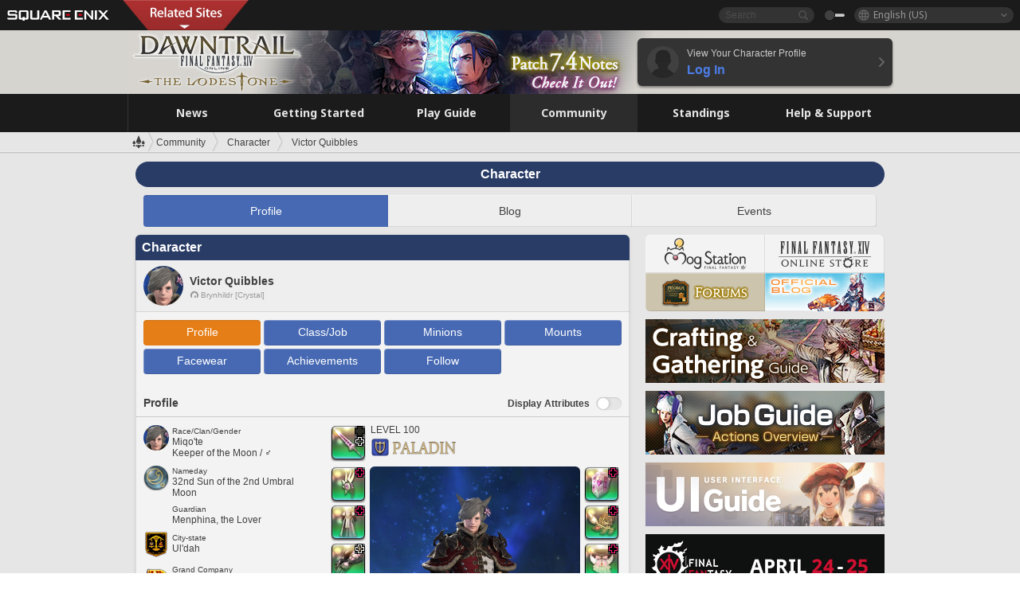

--- FILE ---
content_type: text/html; charset=UTF-8
request_url: https://na.finalfantasyxiv.com/lodestone/character/21015142
body_size: 28547
content:
<!DOCTYPE html>
<html lang="en-us" class="en-us" xmlns:og="http://ogp.me/ns#" xmlns:fb="http://www.facebook.com/2008/fbml">
<head><meta charset="utf-8">

<script>
	window.dataLayer = window.dataLayer || [];
	function gtag(){dataLayer.push(arguments);}
	(function() {
		window.ldst_gtm_variable = {
			'login': 'notloginuser',
			'theme':  'white'
		};
		
		
	})();
</script>

<!-- Google Tag Manager -->
<script>(function(w,d,s,l,i){w[l]=w[l]||[];w[l].push({'gtm.start':
new Date().getTime(),event:'gtm.js'});var f=d.getElementsByTagName(s)[0],
j=d.createElement(s),dl=l!='dataLayer'?'&l='+l:'';j.async=true;j.src=
'https://www.googletagmanager.com/gtm.js?id='+i+dl;f.parentNode.insertBefore(j,f);
})(window,document,'script','digitalData','GTM-P37XSWJ');</script>
<!-- End Google Tag Manager -->



<title>Victor Quibbles | FINAL FANTASY XIV, The Lodestone</title>
<meta name="description" content="Character profile for Victor Quibbles.">

<meta name="keywords" content="FF14,FFXIV,Final Fantasy XIV,Final Fantasy 14,Lodestone,players' site,community site,A Realm Reborn,Heavensward,Stormblood,Shadowbringers,Endwalker,Dawntrail,MMO">

<meta name="author" content="SQUARE ENIX Inc.">
<meta http-equiv="X-UA-Compatible" content="IE=edge">
<meta name="format-detection" content="telephone=no">

<link rel="alternate" type="application/atom+xml" href="/lodestone/news/news.xml" title="News | FINAL FANTASY XIV, The Lodestone">
<link rel="alternate" type="application/atom+xml" href="/lodestone/news/topics.xml" title="Topics | FINAL FANTASY XIV, The Lodestone">

<link rel="shortcut icon" type="image/vnd.microsoft.icon" href="https://lds-img.finalfantasyxiv.com/pc/global/images/favicon.ico?1720069015">
<link rel="apple-touch-icon-precomposed" href="https://lds-img.finalfantasyxiv.com/h/0/U2uGfVX4GdZgU1jASO0m9h_xLg.png">
<meta name="msapplication-TileImage" content="https://lds-img.finalfantasyxiv.com/h/0/U2uGfVX4GdZgU1jASO0m9h_xLg.png">

<meta name="msapplication-TileColor" content="#000000">
<link rel="alternate" hreflang="en-gb" href="https://eu.finalfantasyxiv.com/lodestone/character/21015142">
<link rel="alternate" hreflang="fr" href="https://fr.finalfantasyxiv.com/lodestone/character/21015142">
<link rel="alternate" hreflang="de" href="https://de.finalfantasyxiv.com/lodestone/character/21015142">
<link rel="alternate" hreflang="ja" href="https://jp.finalfantasyxiv.com/lodestone/character/21015142">





<!--[if lt IE 9]>
	<script src="https://lds-img.finalfantasyxiv.com/h/I/SMlNRnAvuilc1lYKBpzKWpmADs.js"></script>

<![endif]-->
<!-- ** CSS ** -->

<link href="https://lds-img.finalfantasyxiv.com/h/o/0mjlWUwqw7wJhAVS7iYtBCcX9I.css" rel="stylesheet">
<link href="https://lds-img.finalfantasyxiv.com/h/-/tUrZCLFtMgzaHil2OXxbmdw2a0.css" rel="stylesheet">
<link href="https://lds-img.finalfantasyxiv.com/h/N/3LUMH7_OeG7SzdazK8hUB6NNdY.css" rel="stylesheet">
<link href="https://lds-img.finalfantasyxiv.com/h/j/JgAulXN0McN_xRNcKLLbnNh4fs.css" rel="stylesheet">
<link href="https://lds-img.finalfantasyxiv.com/h/U/8CXzMYRfNQUo0ynnZiUfpQl26c.css" rel="stylesheet">
<link href="https://lds-img.finalfantasyxiv.com/h/_/teW6eaIqhVaNEZ3L8zf49YpF-g.css" rel="stylesheet">
<link href="https://lds-img.finalfantasyxiv.com/h/r/2kE-tr7JiU3yKGFbAUYnNRkwj4.css" rel="stylesheet">
<link href="https://lds-img.finalfantasyxiv.com/h/L/wO6tEYoqzr48YFT-0KS4ub-r1Y.css" rel="stylesheet">

<link href="https://lds-img.finalfantasyxiv.com/h/e/Bscq1lIEfao6cP1TMAGrA40TVM.css" rel="stylesheet">
	
	<link href="https://lds-img.finalfantasyxiv.com/h/R/aDUPQAXPMKCtqFuxAJjWHzT2qc.css" rel="stylesheet"
		class="sys_theme_css"
		
			data-theme_white="https://lds-img.finalfantasyxiv.com/h/R/aDUPQAXPMKCtqFuxAJjWHzT2qc.css"
		
			data-theme_black="https://lds-img.finalfantasyxiv.com/h/Y/A7q-9yzSkliuNfxz2pO8vLoFCU.css"
		
	>
	





































<!-- ogp -->
<meta property="fb:app_id" content="">
<meta property="og:type" content="website">
<meta property="og:description" content="Character profile for Victor Quibbles.">
<meta property="og:title" content="Victor Quibbles | FINAL FANTASY XIV, The Lodestone">
<meta property="og:url" content="https://na.finalfantasyxiv.com/lodestone/character/21015142">
<meta property="og:site_name" content="FINAL FANTASY XIV, The Lodestone">
<meta property="og:locale" content="en_US">

	<meta property="og:image" content="https://lds-img.finalfantasyxiv.com/h/F/nxpYJrU9cbhAORBcM9FbZgG2rs.png">



	<meta property="fb:pages" content="116214575870">


<meta name="twitter:card" content="summary_large_image">

	<meta name="twitter:site" content="@ff_xiv_en">




<script>
	var base_domain = 'finalfantasyxiv.com';
	var ldst_subdomain = 'na';
	var ldst_subdomain_suffix = '';
	var strftime_fmt = {
		'dateHHMM_now': 'Today %H:%M',
		'dateYMDHMS': '%m/%d/%Y %\u002dI:%M:%S %p',
		'dateYMDHM': '%m/%d/%Y %\u002dI:%M %p',
		'dateYMDHM_jp': '%Y/%m/%d %H:%M',
		'dateHM': '%\u002dI:%M %p',
		'dateYMDH': '%m/%d/%Y %\u002dI',
		'dateYMD': '%m/%d/%Y',
		'dateEternal': '%m.%d.%Y',
		'dateYMDW': '%m/%d/%Y (%a)',
		'dateHM': '%\u002dI:%M %p',
		'week.0': 'Sun.',
		'week.1': 'Mon.',
		'week.2': 'Tue.',
		'week.3': 'Wed.',
		'week.4': 'Thu.',
		'week.5': 'Fri.',
		'week.6': 'Sat.'
	};
	var base_uri   = '/lodestone/';
	var api_uri    = '/lodestone/api/';
	var static_uri = 'https://lds\u002dimg.finalfantasyxiv.com/';
	var subdomain  = 'na';
	var csrf_token = 'f9a7f2c70cc76205563512c0f497a36a6caf3946';
	var cis_origin = 'https://secure.square\u002denix.com';
	var ldst_max_image_size = 31457280;
	var eorzeadb = {
		cdn_prefix: 'https://lds\u002dimg.finalfantasyxiv.com/',
		version: '1766646488',
		version_js_uri:  'https://lds-img.finalfantasyxiv.com/pc/global/js/eorzeadb/version.js',
		dynamic_tooltip: false
	};
	var cookie_suffix = '';
	var ldst_is_loggedin = false;
	var show_achievement = false;
</script>
<script src="https://lds-img.finalfantasyxiv.com/h/A/PknAmzDJUZCNhTGtSGGMIGi5k4.js"></script>
<script src="https://lds-img.finalfantasyxiv.com/h/M/as_JV_jXpV9QkpR7VCqWjQTQDc.js"></script>


	



	



</head>
<body id="community" class=" lang_na">
<!-- Google Tag Manager (noscript) -->
<noscript><iframe src="https://www.googletagmanager.com/ns.html?id=GTM-P37XSWJ"
height="0" width="0" style="display:none;visibility:hidden"></iframe></noscript>
<!-- End Google Tag Manager (noscript) -->




<div class="brand"><div class="brand__section">
	<div class="brand__logo">
		<a href="
				https://na.square-enix.com/us/home
			" target="_blank"><img src="https://lds-img.finalfantasyxiv.com/h/a/1LbK-2Cqoku3zorQFR0VQ6jP0Y.png" width="130" height="14" alt="SQUARE ENIX">
		</a>
	</div>

	
		<div class="brand__search">
			<form action="/lodestone/community/search/" class="brand__search__form">
				<div class="brand__search__focus_bg"></div>
				<div class="brand__search__base_bg"></div>
				<input type="text" id="txt_search" class="brand__search--text" name="q" placeholder="Search">
				<input type="submit" id="bt_search" class="brand__search--btn" value="">
			</form>
		</div>
	

	
		<div class="brand__theme sys_theme_switcher">
			<a href="javascript:void(0);"><i class="brand__theme--white sys_theme active js__tooltip" data-tooltip="Theme (Black)" data-theme="white"></i></a>
			<a href="javascript:void(0);"><i class="brand__theme--black sys_theme js__tooltip" data-tooltip="Theme (White)" data-theme="black"></i></a>
		</div>
	

	<div class="brand__lang dropdown_trigger_box">
		<a href="javascript:void(0);" class="brand__lang__btn dropdown_trigger">English (US)</a>
		<ul class="brand__lang__select dropdown">
		
			<li><a href="https://na.finalfantasyxiv.com/lodestone/character/21015142">English (US)</a></li>
		
			<li><a href="https://eu.finalfantasyxiv.com/lodestone/character/21015142">English (UK)</a></li>
		
			<li><a href="https://fr.finalfantasyxiv.com/lodestone/character/21015142">Français</a></li>
		
			<li><a href="https://de.finalfantasyxiv.com/lodestone/character/21015142">Deutsch</a></li>
		
			<li><a href="https://jp.finalfantasyxiv.com/lodestone/character/21015142">日本語</a></li>
		
		</ul>
	</div>


	
		<div class="l__cross_menu na">
			<a href="javascript:void(null)" class="ffxiv_pr_cross_menu_button_na"></a>
			<script>
				var ffxiv_pr_cross_menu = {
					uri_js: '/cross_menu/uri.js'
				};
			</script>
			<script src="https://lds-img.finalfantasyxiv.com/promo/pc/global/menu/loader.js"></script>
		</div>
	
</div></div>


	
		
<header class="l__header">
	<div class="l__header__inner l__header__bg_image" style="background-image: url(https://lds-img.finalfantasyxiv.com/banner/1513/headerImage_7_4_na.jpg);">
		<a href="/lodestone/" class="l__header__link_top"></a>

		
		<a href="/lodestone/topics/detail/06944d892fd98cc00b2a28ff77edbafa4f7eef54/?utm_source=lodestone&amp;utm_medium=pc_header&amp;utm_campaign=na_7_4patch" class="l__header__link_management"></a>

		<div class="l__header__login clearfix"><a href="/lodestone/account/login/" class="l__header__login__btn">
			<img src="https://lds-img.finalfantasyxiv.com/h/z/6PLTZ82M99GJ7tKOee1RSwvNrQ.png" width="40" height="40" alt="" class="l__header__login__chara_silhouette">
			<div class="l__header__login__txt">
				<p>View Your Character Profile</p>
				<div>Log In</div>
			</div>
		</a></div>

	</div>
</header>

	

	
		



	

<div class="global-nav">
	<nav class="main-nav na">
		<ul class="main-nav__area main-nav__area__community clearfix ">
			<li class="main-nav__news main-nav__item">
				<a href="/lodestone/news/" onClick="ldst_ga('send', 'event', 'lodestone_lo', 'pc_main-menu', 'na_news-top');"><span>News</span></a>
				<nav class="sub-nav">
					<div class="sub-nav__area ">

						
						<div class="sub-nav__list sub-nav__news">
							<div class="sub-nav__list__inner">
								<ul class="sub-nav__news__icon">
									<li>
										<a href="/lodestone/news/" onClick="ldst_ga('send', 'event', 'lodestone_lo', 'pc_sub-menu', 'na_news_top');"><div>
											<img src="https://lds-img.finalfantasyxiv.com/h/8/2GwuzUcvqLa-hgQeLUyd8xarI8.png" width="32" height="32" alt="News">
											News
										</div></a>
									</li>
									<li>
										<a href="/lodestone/topics/" onClick="ldst_ga('send', 'event', 'lodestone_lo', 'pc_sub-menu', 'na_news_topics');"><div>
											<img src="https://lds-img.finalfantasyxiv.com/h/5/67ZyAIzQUaYoWBmyvFwNvGmCnQ.png" width="32" height="32" alt="Topics">
											Topics
										</div></a>
									</li>
									<li>
										<a href="/lodestone/news/category/1" onClick="ldst_ga('send', 'event', 'lodestone_lo', 'pc_sub-menu', 'na_news_notices');"><div>
											<img src="https://lds-img.finalfantasyxiv.com/h/-/Y5JdwnEWYfyO7OlH27eKIm91Ok.png" width="32" height="32" alt="Notices">
											Notices
										</div></a>
									</li>
									<li>
										<a href="/lodestone/news/category/2" onClick="ldst_ga('send', 'event', 'lodestone_lo', 'pc_sub-menu', 'na_news_maintenance');"><div>
											<img src="https://lds-img.finalfantasyxiv.com/h/s/-JfULvMAf26L7AaU1OGaGYwanI.png" width="32" height="32" alt="Maintenance">
											Maintenance
										</div></a>
									</li>
									<li>
										<a href="/lodestone/news/category/3" onClick="ldst_ga('send', 'event', 'lodestone_lo', 'pc_sub-menu', 'na_news_updates');"><div>
											<img src="https://lds-img.finalfantasyxiv.com/h/p/HPudyOQcwdv97RBwj3FQC552ps.png" width="32" height="32" alt="Updates">
											Updates
										</div></a>
									</li>
									<li>
										<a href="/lodestone/news/category/4" onClick="ldst_ga('send', 'event', 'lodestone_lo', 'pc_sub-menu', 'na_news_Status');"><div>
											<img src="https://lds-img.finalfantasyxiv.com/h/S/-IC2xIQhTl2ymYW7deE1fOII04.png" width="32" height="32" alt="Status">
											Status
										</div></a>
									</li>
								</ul>
								<ul class="sub-nav__news__text">
									<li><a href="/lodestone/special/patchnote_log/" onClick="ldst_ga('send', 'event', 'lodestone_lo', 'pc_sub-menu', 'na_news_patch-notes_special-sites');"><div>
										Patch Notes and Special Sites
										<span class="update">
											Updated <span id="datetime-54f2b3b0f66">-</span><script>document.getElementById('datetime-54f2b3b0f66').innerHTML = ldst_strftime(1765872000, 'YMD');</script>
										</span>
									</div></a></li>
									<li><a href="/lodestone/special/update_log/" onClick="ldst_ga('send', 'event', 'lodestone_lo', 'pc_sub-menu', 'na_news_lodestone-update-notes');"><div>
										<span class="sub_text">Official Community Site</span>
										The Lodestone Update Notes
										<span class="update">
											Updated <span id="datetime-308162e1cbb">-</span><script>document.getElementById('datetime-308162e1cbb').innerHTML = ldst_strftime(1765872000, 'YMD');</script>
										</span>
									</div></a></li>
									<li><a href="/lodestone/worldstatus/" onClick="ldst_ga('send', 'event', 'lodestone_lo', 'pc_sub-menu', 'na_news_server-status');"><div>
										Server Status
									</div></a></li>
								</ul>
							</div>
						</div>


					</div>
				</nav>

			</li>
			<li class="main-nav__promotion main-nav__item">
				<a href="/" onClick="ldst_ga('send', 'event', 'lodestone_lo', 'pc_main-menu', 'na_begin-ff14-top');"><span>Getting Started</span></a>
				<nav class="sub-nav ">
					<div class="sub-nav__area ">

						
						<div class="sub-nav__list sub-nav__promotion">
							<div class="sub-nav__list__inner">
								<div class="sub-nav__promotion__inner">
									<div class="sub-nav__promotion__link">
										<div class="sub-nav__promotion__top">
											<a href="/" onClick="ldst_ga('send', 'event', 'lodestone_lo', 'pc_sub-menu', 'na_begin-ff14_pr');"><img src="https://lds-img.finalfantasyxiv.com/h/0/LIzzCdAQLNQ17P90_FIvlR_Dvg.jpg" width="632" height="140" alt="FINAL FANTASY XIV: A Realm Reborn"></a>
										</div>
										<ul class="sub-nav__promotion__page">
											<li><a href="/benchmark/" onClick="ldst_ga('send', 'event', 'lodestone_lo', 'pc_sub-menu', 'na_begin-ff14_benchmark');">
												<img src="https://lds-img.finalfantasyxiv.com/h/x/yLkmDjeDW9cU_l1mWtbQUnVIhs.png" width="64" height="40" alt="Benchmark">
												<span>Benchmark</span>
											</a></li>
											<li><a href="
												
													http://freetrial.finalfantasyxiv.com/
												" onClick="ldst_ga('send', 'event', 'lodestone_lo', 'pc_sub-menu', 'na_begin-ff14_freetrial');">
												<img src="https://lds-img.finalfantasyxiv.com/h/c/tWvZpXDc_g6yQd5YKK2k5jhuns.png" width="64" height="40" alt="Free Trial">
												<span>Free Trial</span>
											</a></li>
											<li><a href="/product/" onClick="ldst_ga('send', 'event', 'lodestone_lo', 'pc_sub-menu', 'na_begin-ff14_product');">
												<img src="https://lds-img.finalfantasyxiv.com/h/m/NCNLGrn3U9M85ky-NscraujvN8.png" width="64" height="40" alt="Product">
												<span>Product</span>
											</a></li>
											<li><a href="/winning/" onClick="ldst_ga('send', 'event', 'lodestone_lo', 'pc_sub-menu', 'na_begin-ff14_awards');">
												<img src="https://lds-img.finalfantasyxiv.com/h/j/udWU20sWmhYoEsQ_FtrAzVwJ3Q.png" width="64" height="40" alt="Awards and Nominations">
												<span>Awards and Nominations</span>
											</a></li>
										</ul>
									</div>
									<div class="sub-nav__promotion__patch_site">
										<a href="/dawntrail/" onClick="ldst_ga('send', 'event', 'lodestone_lo', 'pc_sub-menu', 'na_begin-ff14_latest-expansion');"><span>
											<img src="https://lds-img.finalfantasyxiv.com/h/-/JlOGowlC5VCrSwg2z3aH8WGhGg.png" width="296" height="232" alt="FINAL FANTASY XIV: Dawntrail Special Site">
										</span></a>
									</div>
								</div>
							</div>
						</div>

					</div>
				</nav>
			</li>
			<li class="main-nav__playguide main-nav__item">
				<a href="/lodestone/playguide/" onClick="ldst_ga('send', 'event', 'lodestone_lo', 'pc_main-menu', 'na_playguide-top');"><span>Play Guide</span></a>
				<nav class="sub-nav ">
					<div class="sub-nav__area ">

						
						<div class="sub-nav__list sub-nav__playguide">
							<div class="sub-nav__list__inner">
								<ul class="sub-nav__playguide__list">
									<li><a href="/lodestone/playguide/" onClick="ldst_ga('send', 'event', 'lodestone_lo', 'pc_sub-menu', 'na_playguide_playguide-top');">
										<img src="https://lds-img.finalfantasyxiv.com/h/P/Lfl3LVb9KMPa5Ye8yxftZkelbc.png" width="40" height="40" alt="Play Guide<br />Top">
										<span>Play Guide<br />Top</span>
									</a></li>
									<li><a href="/lodestone/playguide/#game_playguide" onClick="ldst_ga('send', 'event', 'lodestone_lo', 'pc_sub-menu', 'na_playguide_game-playguide');">
										<img src="https://lds-img.finalfantasyxiv.com/h/q/qy4dUGMNkjoyVqPweYMIpOApik.png" width="40" height="40" alt="Gameplay Guide and<br />Beginners' Guide">
										<span>Gameplay Guide and<br />Beginners' Guide</span>
										<span class="update">
											Updated <span id="datetime-8de20403d6a">-</span><script>document.getElementById('datetime-8de20403d6a').innerHTML = ldst_strftime(1765872000, 'YMD');</script>
										</span>
									</a></li>
									<li><a href="/lodestone/playguide/db/" onClick="ldst_ga('send', 'event', 'lodestone_lo', 'pc_sub-menu', 'na_playguide_databese');">
										<img src="https://lds-img.finalfantasyxiv.com/h/N/OYPWhQVCkovUbVcMMck0O4HABU.png" width="40" height="40" alt="Eorzea Database">
										<span>Eorzea Database</span>
										<span class="update">
											Updated <span id="datetime-f31f3a93d38">-</span><script>document.getElementById('datetime-f31f3a93d38').innerHTML = ldst_strftime(1765872000, 'YMD');</script>
										</span>
									</a></li>
									<li><a href="/lodestone/playguide/#content_guide" onClick="ldst_ga('send', 'event', 'lodestone_lo', 'pc_sub-menu', 'na_playguide_contents-guide');">
										<img src="https://lds-img.finalfantasyxiv.com/h/W/wlHP1NMpdQHcPKUG-swlv71fhE.png" width="40" height="40" alt="Game Features">
										<span>Game Features</span>
										<span class="update">
											Updated <span id="datetime-022db881b44">-</span><script>document.getElementById('datetime-022db881b44').innerHTML = ldst_strftime(1765872000, 'YMD');</script>
										</span>
									</a></li>
									<li><a href="/lodestone/playguide/#side_storyes" onClick="ldst_ga('send', 'event', 'lodestone_lo', 'pc_sub-menu', 'na_playguide_side-story');">
										<img src="https://lds-img.finalfantasyxiv.com/h/Z/1QWgBsVU7ZboWyMZlRjCQcDRJg.png" width="40" height="40" alt="Side Stories<br />and More">
										<span>Side Stories<br />and More</span>
										<span class="update">
											Updated <span id="datetime-39b400e1370">-</span><script>document.getElementById('datetime-39b400e1370').innerHTML = ldst_strftime(1758268800, 'YMD');</script>
										</span>
									</a></li>
									<li><a href="/lodestone/playguide/#option_service" onClick="ldst_ga('send', 'event', 'lodestone_lo', 'pc_sub-menu', 'na_playguide_option-service');">
										<img src="https://lds-img.finalfantasyxiv.com/h/K/4fXwcEoJzDEmFRt-tD7PeeKvjE.png" width="40" height="40" alt="Additional Services">
										<span>Additional Services</span>
									</a></li>
								</ul>
							</div>
						</div>

					</div>
				</nav>

			</li>
			<li class="main-nav__community main-nav__item">
				<a href="/lodestone/community/" onClick="ldst_ga('send', 'event', 'lodestone_lo', 'pc_main-menu', 'na_community-top');"><span>Community</span></a>
				<nav class="sub-nav">
					<div class="sub-nav__area">

						
						<div class="sub-nav__list sub-nav__community">
							<div class="sub-nav__list__inner sub-nav__community__flex">
								<div class="sub-nav__community__link">
									<div class="sub-nav__community__top">
										<div class="sub-nav__community__top__wrapper">
											<h2 class="sub-nav__community__title"><img src="https://lds-img.finalfantasyxiv.com/h/q/GiEpnP3oCXluFjrlPlM-mgIbS8.png" width="16" height="16" alt="Community">Community</h2>
											<ul class="sub-nav__community__list">
												<li><a href="/lodestone/community/" onClick="ldst_ga('send', 'event', 'lodestone_lo', 'pc_sub-menu', 'na_community_community-top');">
													<img src="https://lds-img.finalfantasyxiv.com/h/i/Sa5YF2-VFf4IJ1cjjFAbPf4GWg.png" width="40" height="40" alt="Community Wall">
													<span>Community Wall</span>
												</a></li>
												<li><a href="/lodestone/blog/" onClick="ldst_ga('send', 'event', 'lodestone_lo', 'pc_sub-menu', 'na_community_blog');">
													<img src="https://lds-img.finalfantasyxiv.com/h/h/6gPbLbzUQ_omC_mdXFUA3zPy7I.png" width="40" height="40" alt="Blog">
													<span>Blog</span>
												</a></li>
											</ul>
										</div>
										<div class="sub-nav__community__top__wrapper">
											<h2 class="sub-nav__community__title"><img src="https://lds-img.finalfantasyxiv.com/h/d/in_Sbc6SzxLU--Npa7URI-_kdg.png" width="16" height="16" alt="Member Recruitment">Member Recruitment</h2>
											<ul class="sub-nav__community__list">
												<li><a href="/lodestone/community_finder/" onClick="ldst_ga('send', 'event', 'lodestone_lo', 'pc_sub-menu', 'na_community_community-finder');">
													<img src="https://lds-img.finalfantasyxiv.com/h/V/kHxwEjpY-Fme83ta8VIfi1kyLU.png" width="40" height="40" alt="Community Finder">
													<span>Community Finder</span>
												</a></li>
												<li><a href="/lodestone/event/" onClick="ldst_ga('send', 'event', 'lodestone_lo', 'pc_sub-menu', 'na_community_event-party');">
													<img src="https://lds-img.finalfantasyxiv.com/h/0/k5jD6-BJZHwKA2CtbNcDYZR6oY.png" width="40" height="40" alt="Event & Party Recruitment">
													<span>Event & Party Recruitment</span>
												</a></li>
											</ul>
										</div>
									</div>
									<div class="sub-nav__community__search">
										<h2 class="sub-nav__community__title"><img src="https://lds-img.finalfantasyxiv.com/h/X/uQVT3DEl1xlFWHu3UZU4-RBtVk.png" width="16" height="16" alt="Search">Search</h2>
										<ul class="sub-nav__community__list sub-nav__community__search__list">
											<li><a href="/lodestone/character/" onClick="ldst_ga('send', 'event', 'lodestone_lo', 'pc_sub-menu', 'na_community_chara-search');">
												<img src="https://lds-img.finalfantasyxiv.com/h/5/YcEF3K-5SgqU0BxZtT0D1Zsa2A.png" width="40" height="40" alt="Character Search">
												<span>Character Search</span>
											</a></li>
											<li><a href="/lodestone/linkshell/" onClick="ldst_ga('send', 'event', 'lodestone_lo', 'pc_sub-menu', 'na_community_ls-search');">
												<img src="https://lds-img.finalfantasyxiv.com/h/b/SPCgcBAk4HvMngGzk6H4MfSINg.png" width="40" height="40" alt="Linkshell Search">
												<span>Linkshell Search</span>
											</a></li>
											<li><a href="/lodestone/crossworld_linkshell/" onClick="ldst_ga('send', 'event', 'lodestone_lo', 'pc_sub-menu', 'na_community_cwls-search');">
												<img src="https://lds-img.finalfantasyxiv.com/h/L/NUGcPcy-C8jvx6oKgEXgwJ1ePE.png" width="40" height="40" alt="CWLS Search ">
												<span>CWLS Search </span>
											</a></li>
											<li><a href="/lodestone/freecompany/" onClick="ldst_ga('send', 'event', 'lodestone_lo', 'pc_sub-menu', 'na_community_fc-search');">
												<img src="https://lds-img.finalfantasyxiv.com/h/q/GJ-lsgAtsCCDwCm9te3a5sCjpU.png" width="40" height="40" alt="Free Company Search">
												<span>Free Company Search</span>
											</a></li>
											<li><a href="/lodestone/pvpteam/" onClick="ldst_ga('send', 'event', 'lodestone_lo', 'pc_sub-menu', 'na_community_pvp-team-search');">
												<img src="https://lds-img.finalfantasyxiv.com/h/K/vZf_pjL1HRJCDF9mxKFKb8iISc.png" width="40" height="40" alt="PvP Team Search">
												<span>PvP Team Search</span>
											</a></li>
										</ul>
									</div>
								</div>
								<div class="sub-nav__community__side">
									<div class="sub-nav__community__forum">
										<ul class="sub-nav__community__forum__list">
											<li><a href="https://forum.square-enix.com/ffxiv/forum.php" target="_blank" onClick="ldst_ga('send', 'event', 'lodestone_lo', 'pc_sub-menu', 'na_community_forum');">
												<div class="forum">
													<i><img src="https://lds-img.finalfantasyxiv.com/h/r/maZ-sHaqn4PMFANUlbH4GzztFM.png" width="40" height="40" alt="Forums">
													</i><span>Forums</span>
												</div>
											</a></li>
											<li><a href="https://forum.square-enix.com/ffxiv/search.php?do=getdaily_ll&contenttype=vBForum_Post" target="_blank" onClick="ldst_ga('send', 'event', 'lodestone_lo', 'pc_sub-menu', 'na_community_forum-new-posts');">
												<div>
													<i><img src="https://lds-img.finalfantasyxiv.com/h/p/hIKumMfCocoSfxWeUUUIL78Jhg.png" width="16" height="16" alt="">
													</i><span>New Posts</span>
												</div>
											</a></li>
											<li><a href="
													
														https://forum.square-enix.com/ffxiv/search.php?do=process&search_type=1&contenttypeid=1&devtrack=1&starteronly=0&showposts=1&childforums=1&forumchoice[]=619
													" target="_blank" onClick="ldst_ga('send', 'event', 'lodestone_lo', 'pc_sub-menu', 'na_community_forum-dev-tracker');">
												<div>
													<i><img src="https://lds-img.finalfantasyxiv.com/h/p/hIKumMfCocoSfxWeUUUIL78Jhg.png" width="16" height="16" alt="">
													</i><span>Dev Tracker</span>
												</div>
											</a></li>
										</ul>
									</div>
									<ul class="sub-nav__community__fankit">
										<li><a href="/lodestone/special/fankit/" onClick="ldst_ga('send', 'event', 'lodestone_lo', 'pc_sub-menu', 'na_community_fankit');">
											<div>
												<span>Fan Kit</span>
												<span class="update">
													Updated <span id="datetime-8602bf95f0e">-</span><script>document.getElementById('datetime-8602bf95f0e').innerHTML = ldst_strftime(1765872000, 'YMD');</script>
												</span>
											</div>
										</a></li>
									</ul>
								</div>
							</div>
						</div>

					</div>
				</nav>

			</li>
			<li class="main-nav__ranking main-nav__item">
				<a href="/lodestone/ranking/" onClick="ldst_ga('send', 'event', 'lodestone_lo', 'pc_main-menu', 'na_ranking-top');"><span>Standings</span></a>
					<nav class="sub-nav ">
						<div class="sub-nav__area ">

							
							<div class="sub-nav__list sub-nav__ranking">
								<div class="sub-nav__list__inner">
									<ul class="sub-nav__ranking__list">
										<li><a href="/lodestone/ranking/" onClick="ldst_ga('send', 'event', 'lodestone_lo', 'pc_sub-menu', 'na_ranking_ranking-top');">
											<img src="https://lds-img.finalfantasyxiv.com/h/E/NtymEFiUJfAh25ffTrADsVFkLQ.png" width="40" height="40" alt="Standings Top">
											<span>Standings Top</span>
										</a></li>
										<li><a href="/lodestone/ranking/crystallineconflict/" onClick="ldst_ga('send', 'event', 'lodestone_lo', 'pc_sub-menu', 'na_ranking_feast');">
											<img src="https://lds-img.finalfantasyxiv.com/h/K/vZf_pjL1HRJCDF9mxKFKb8iISc.png" width="40" height="40" alt="Crystalline Conflict Standings">
											<span>Crystalline Conflict Standings</span>
										</a></li>
										<li><a href="/lodestone/ranking/frontline/weekly/" onClick="ldst_ga('send', 'event', 'lodestone_lo', 'pc_sub-menu', 'na_ranking_frontline');">
											<img src="https://lds-img.finalfantasyxiv.com/h/K/vZf_pjL1HRJCDF9mxKFKb8iISc.png" width="40" height="40" alt="Frontline Standings">
											<span>Frontline Standings</span>
										</a></li>
										<li><a href="/lodestone/ranking/gc/weekly/" onClick="ldst_ga('send', 'event', 'lodestone_lo', 'pc_sub-menu', 'na_ranking_gc');">
											<img src="https://lds-img.finalfantasyxiv.com/h/o/uRmujlTx4X_5c6wETNxssK1d_4.png" width="40" height="40" alt="Grand Company Standings">
											<span>Grand Company Standings</span>
										</a></li>
										<li><a href="/lodestone/ranking/fc/weekly/" onClick="ldst_ga('send', 'event', 'lodestone_lo', 'pc_sub-menu', 'na_ranking_fc');">
											<img src="https://lds-img.finalfantasyxiv.com/h/q/GJ-lsgAtsCCDwCm9te3a5sCjpU.png" width="40" height="40" alt="Free Company Standings">
											<span>Free Company Standings</span>
										</a></li>
									</ul>
									<ul class="sub-nav__ranking__list">
										<li><a href="/lodestone/ranking/deepdungeon4/" onClick="ldst_ga('send', 'event', 'lodestone_lo', 'pc_sub-menu', 'na_ranking_deepdungeon4');">
											<img src="https://lds-img.finalfantasyxiv.com/h/_/qP22LgUoAFKDTRayb_TEYu6d7g.png" width="40" height="40" alt="Pilgrim's Traverse Rankings">
											<span>Pilgrim's Traverse Rankings</span>
										</a></li>
										<li><a href="/lodestone/ranking/deepdungeon3/" onClick="ldst_ga('send', 'event', 'lodestone_lo', 'pc_sub-menu', 'na_ranking_deepdungeon3');">
											<img src="https://lds-img.finalfantasyxiv.com/h/_/qP22LgUoAFKDTRayb_TEYu6d7g.png" width="40" height="40" alt="Eureka Orthos Rankings">
											<span>Eureka Orthos Rankings</span>
										</a></li>
										<li><a href="/lodestone/ranking/deepdungeon2/" onClick="ldst_ga('send', 'event', 'lodestone_lo', 'pc_sub-menu', 'na_ranking_deepdungeon2');">
											<img src="https://lds-img.finalfantasyxiv.com/h/_/qP22LgUoAFKDTRayb_TEYu6d7g.png" width="40" height="40" alt="Heaven-on-High Rankings">
											<span>Heaven-on-High Rankings</span>
										</a></li>
										<li><a href="/lodestone/ranking/deepdungeon/" onClick="ldst_ga('send', 'event', 'lodestone_lo', 'pc_sub-menu', 'na_ranking_deepdungeon');">
											<img src="https://lds-img.finalfantasyxiv.com/h/p/op9iPrlMmYgTK3Q6NQKifyQOGA.png" width="40" height="40" alt="Palace of the Dead Rankings">
											<span>Palace of the Dead Rankings</span>
										</a></li>
									</ul>
								</div>
							</div>

						</div>
					</nav>

			</li>
			<li class="main-nav__help main-nav__item">
				<a href="/lodestone/help/" onClick="ldst_ga('send', 'event', 'lodestone_lo', 'pc_main-menu', 'na_help-support-top');"><span>Help & Support</span></a>
				<nav class="sub-nav ">
					<div class="sub-nav__area ">

						
						<div class="sub-nav__list sub-nav__help">
							<div class="sub-nav__list__inner">
								<ul class="sub-nav__help__list">
									<li><a href="/lodestone/help/" onClick="ldst_ga('send', 'event', 'lodestone_lo', 'pc_sub-menu', 'na_help-support_help-support-top');">
										<span>Help & Support</span>
									</a></li>
									<li><a href="/lodestone/help/about_the_lodestone/" onClick="ldst_ga('send', 'event', 'lodestone_lo', 'pc_sub-menu', 'na_help-support_about-lodestone');">
										<span>About the Lodestone</span>
									</a></li>
									<li><a href="
										
											https://support.na.square-enix.com/faq.php?id=5382&la=1
										" onClick="ldst_ga('send', 'event', 'lodestone_lo', 'pc_sub-menu', 'na_help-support_faq');">
										<span>FAQ</span>
									</a></li>
									<li><a href="
										
											https://www.square-enix.com/na/account/
										" onClick="ldst_ga('send', 'event', 'lodestone_lo', 'pc_sub-menu', 'na_help-support_sqex-account');">
										<span>Square Enix Account Information</span>
									</a></li>
								</ul>
								<ul class="sub-nav__help__other">
									<li><a href="
										
											https://support.na.square-enix.com/rule.php?id=5382&la=1
										" onClick="ldst_ga('send', 'event', 'lodestone_lo', 'pc_sub-menu', 'na_help-support_rule-policies');">
										<div>
											<i><img src="https://lds-img.finalfantasyxiv.com/h/p/hIKumMfCocoSfxWeUUUIL78Jhg.png" width="16" height="16" alt="">
											</i><span>Rules & Policies</span>
										</div>
									</a></li>
									<li><a href="
										
											https://support.na.square-enix.com/main.php?id=5382&la=1
										" onClick="ldst_ga('send', 'event', 'lodestone_lo', 'pc_sub-menu', 'na_help-support_customer-service');">
										<div>
											<i><img src="https://lds-img.finalfantasyxiv.com/h/p/hIKumMfCocoSfxWeUUUIL78Jhg.png" width="16" height="16" alt="">
											</i><span>Customer Service</span>
										</div>
									</a></li>
									<li><a href="https://secure.square-enix.com/account/app/svc/mogstation/" target="_blank" onClick="ldst_ga('send', 'event', 'lodestone_lo', 'pc_sub-menu', 'na_help-support_mogstation');">
										<div>
											<i class="ic_mogst"><img src="https://lds-img.finalfantasyxiv.com/h/S/6IKp0hN6xQqTYPgnPIsd2fjzSI.png" width="32" height="32" alt="">
											</i><span>Mog Station</span>
										</div>
									</a></li>
								</ul>
							</div>
						</div>

					</div>
				</nav>

			</li>
		</ul>
	</nav>
</div>

	


<div class="ldst__bg">
	
		<div id="breadcrumb">
			<ul itemscope itemscope itemtype="https://schema.org/BreadcrumbList" class="clearfix">
				<li class="breadcrumb__home" itemprop="itemListElement" itemscope itemtype="https://schema.org/ListItem">
					<a href="/lodestone/" itemprop="item"><span itemprop="name">HOME</span></a>
					<meta itemprop="position" content="1" />
				</li>
				
				
					
					
					
						<li itemprop="itemListElement" itemscope itemtype="https://schema.org/ListItem">
							<a href="/lodestone/community/" itemprop="item" class="breadcrumb__link"><span itemprop="name">Community</span></a>
							<meta itemprop="position" content="2" />
						</li>
					
				
					
					
					
						<li itemprop="itemListElement" itemscope itemtype="https://schema.org/ListItem">
							<a href="/lodestone/character/" itemprop="item" class="breadcrumb__link"><span itemprop="name">Character</span></a>
							<meta itemprop="position" content="3" />
						</li>
					
				
					
					
					
						<li itemprop="itemListElement" itemscope itemtype="https://schema.org/ListItem">
							<span itemprop="name">Victor Quibbles</span>
							<meta itemprop="position" content="4" />
						</li>
					
				
			</ul>
		</div>
	

	<h1 class="heading__title">Character</h1>

	
		
<nav class="btn__corner_block">
	<ul class="btn__corner_block--3">
		
			<li>
				<a href="/lodestone/character/21015142/" class="btn__menu btn__menu--active">Profile</a>
			</li>
			<li>
				<a href="/lodestone/character/21015142/blog/" class="btn__menu">Blog</a>
			</li>
			<li>
				<a href="/lodestone/character/21015142/event/" class="btn__menu">Events</a>
			</li>
		
	</ul>
</nav>

	

	<div class="ldst__contents clearfix">
	
		<div class="ldst__main">




<div id="character" class="ldst__window">
	<h2 class="heading--lg state_btn">Character
		



	</h2>
	
		


<div class="frame__chara js__toggle_wrapper">
	<a href="/lodestone/character/21015142/" class="frame__chara__link state_btn">
		<div class="frame__chara__face">
			

			
				<img src="https://img2.finalfantasyxiv.com/f/092174a5e0b3bd0adc286239098d99c7_d0a0f515a62457570c9b44997063e3c1fc0.jpg?1769307873" width="40" height="40" alt="">
			
		</div>
		<div class="frame__chara__box">
			
			<p class="frame__chara__name">Victor Quibbles</p>
			
			<p class="frame__chara__world"><i class="xiv-lds xiv-lds-home-world js__tooltip" data-tooltip="Home World"></i>Brynhildr [Crystal]</p>
		</div>
	</a>



	
</div>

<ul class="character__profile_tab js__character_menu clearfix"><li><a href="javascript:void(0);" id="hash__profile" data-hash="profile">Profile</a></li><li class="character_menu__link"><a href="/lodestone/character/21015142/class_job/">Class/Job</a></li><li class="character_menu__link"><a href="/lodestone/character/21015142/minion/">Minions</a></li><li class="character_menu__link"><a href="/lodestone/character/21015142/mount/">Mounts</a></li><li class="character_menu__link faceaccessory"><a href="/lodestone/character/21015142/faceaccessory/">Facewear</a></li><li class="character_menu__link"><a href="/lodestone/character/21015142/achievement/">Achievements</a></li><li class="character_menu__link"><a href="/lodestone/character/21015142/following/">Follow</a></li></ul>

	

	
	<div class="character__content selected">
		

<div class="heading__flex"><h3>Profile</h3><span class="heading__flex__text">Display Attributes</span><input class="character__tgl" id="toggle-profile" type="checkbox" disabled><label class="character__tgl-btn js__tooltip" for="toggle-profile" data-tooltip="Show Attributes" data-parameter_off="Show Attributes" data-parameter_on="Hide Attributes"></label></div><div class="character__profile clearfix"><div class="character__profile__data"><div class="js__character_toggle"><div class="character__profile__data__detail"><div class="character-block"><img src="https://img2.finalfantasyxiv.com/f/092174a5e0b3bd0adc286239098d99c7_d0a0f515a62457570c9b44997063e3c1fc0.jpg?1769307873" width="32" height="32" alt="" class="character-block__face"><div class="character-block__box"><p class="character-block__title">Race/Clan/Gender</p><p class="character-block__name">Miqo&#39;te<br />Keeper of the Moon / ♂</p></div></div><div class="character-block"><img src="https://lds-img.finalfantasyxiv.com/h/T/T7o6XAzSyUsT2WA06L_XlK4SDQ.png" width="32" height="32" alt=""><div class="character-block__box"><p class="character-block__title">Nameday</p><p class="character-block__birth">32nd Sun of the 2nd Umbral Moon</p><p class="character-block__title">Guardian</p><p class="character-block__name">Menphina, the Lover</p></div></div><div class="character-block"><img src="https://lds-img.finalfantasyxiv.com/h/u/qXfC-BmEzWbXW3sn62HMNnD3kU.png" width="32" height="32" alt=""><div class="character-block__box"><p class="character-block__title">City-state</p><p class="character-block__name">Ul&#39;dah</p></div></div><div class="character-block"><img src="https://lds-img.finalfantasyxiv.com/h/O/yMgc1Z4bAOmEzo1JWBP0hs9FQs.png" width="32" height="32" alt=""><div class="character-block__box"><p class="character-block__title">Grand Company</p><p class="character-block__name">Order of the Twin Adder / Serpent Captain</p></div></div></div></div><div class="js__character_toggle hide"><h3 class="heading--lead"><i class="icon-c--title icon-c__attributes"></i>Attributes</h3><table class="character__param__list"><tr><th><span class="js__tooltip" data-tooltip="Affects physical damage dealt by gladiator's arms, marauder's arms, dark knight's arms, gunbreaker's arms, pugilist's arms, lancer's arms, samurai's arms, reaper's arms, thaumaturge's arms, arcanist's arms, red mage's arms, pictomancer's arms, conjurer's arms, astrologian's arms, sage's arms, and blue mage's arms.">Strength</span></th><td>5846</td></tr><tr><th><span class="js__tooltip" data-tooltip="Affects physical damage dealt by rogue's arms, viper's arms, archer's arms, machinist's arms, and dancer's arms.">Dexterity</span></th><td>420</td></tr><tr><th><span class="js__tooltip" data-tooltip="Affects maximum HP.">Vitality</span></th><td>6436</td></tr><tr><th><span class="js__tooltip" data-tooltip="Affects attack magic potency when role is DPS.">Intelligence</span></th><td>265</td></tr><tr><th><span class="js__tooltip" data-tooltip="Affects healing magic potency. Also affects attack magic potency when role is Healer.">Mind</span></th><td>443</td></tr></table><h3 class="heading--lead"><i class="icon-c--title icon-c__offense"></i>Offensive Properties</h3><table class="character__param__list"><tr><th><span class="js__tooltip" data-tooltip="Affects the amount of physical and magic damage dealt, as well as HP restored. The higher the value, the higher the frequency with which your hits will be critical/higher the potency of critical hits.">Critical Hit Rate</span></th><td>3258</td></tr><tr><th><span class="js__tooltip" data-tooltip="Affects the amount of damage dealt by both physical and magic attacks, as well as the amount of HP restored by healing spells.">Determination</span></th><td>2372</td></tr><tr><th><span class="js__tooltip" data-tooltip="Affects the rate at which your physical and magic attacks land direct hits, dealing slightly more damage than normal hits. The higher the value, the higher the frequency with which your hits will be direct. Higher values will also result in greater damage for actions which guarantee direct hits.">Direct Hit Rate</span></th><td>1446</td></tr></table><h3 class="heading--lead"><i class="icon-c--title icon-c__deffense"></i>Defensive Properties</h3><table class="character__param__list"><tr><th><span class="js__tooltip" data-tooltip="Affects the amount of damage taken by physical attacks. The higher the value, the less damage taken.">Defense</span></th><td>7109</td></tr><tr><th><span class="js__tooltip" data-tooltip="Affects the amount of damage taken by magic attacks. The higher the value, the less damage taken.">Magic Defense</span></th><td>7109</td></tr></table><h3 class="heading--lead"><i class="icon-c--title icon-c__melle"></i>Physical Properties</h3><table class="character__param__list"><tr><th><span class="js__tooltip" data-tooltip="Affects amount of damage dealt by physical attacks. The higher the value, the more damage dealt.">Attack Power</span></th><td>5846</td></tr><tr><th><span class="js__tooltip" data-tooltip="Affects both the casting and recast timers, as well as the damage over time potency for weaponskills and auto-attacks. The higher the value, the shorter the timers/higher the potency.">Skill Speed</span></th><td>420</td></tr></table><h3 class="heading--lead"><i class="icon-c--title icon-c__spell"></i>Mental Properties</h3><table class="character__param__list"><tr><th><span class="js__tooltip" data-tooltip="Affects the amount of damage dealt by magic attacks.">Attack Magic Potency</span></th><td>265</td></tr><tr><th><span class="js__tooltip" data-tooltip="Affects the amount of HP restored via healing magic.">Healing Magic Potency</span></th><td>443</td></tr><tr><th><span class="js__tooltip" data-tooltip="Affects both the casting and recast timers for spells. The higher the value, the shorter the timers. Also affects a spell's damage over time or healing over time potency.">Spell Speed</span></th><td>420</td></tr></table><h3 class="heading--lead"><i class="icon-c--title icon-c__role"></i>Role</h3><table class="character__param__list"><tr><th><span class="js__tooltip" data-tooltip="Affects the amount of physical and magic damage dealt and received, as well as HP restored. The higher the value, the more damage dealt, the more HP restored, and the less damage taken. Only applicable when role is Tank.">Tenacity</span></th><td>1283</td></tr><tr><th class="pb-0"><span class="js__tooltip" data-tooltip="Affects MP regeneration. Regeneration rate is determined by piety. Only applicable when in battle and role is Healer.">Piety</span></th><td class="pb-0">440</td></tr></table></div></div><div class="character__profile__detail"><div class="character__view clearfix"><div class="character__class"><div class="character__class__arms"><div class="icon-c--0 ic_reflection_box js__db_tooltip"><img src="https://lds-img.finalfantasyxiv.com/itemicon/3e/3e4c5ee717c686bb1ff56f3a5881f91486de0781.png?n7.4" width="40" height="40" alt="" class="character__item_icon__img"><div class="character__item_icon character__item_icon--frame"></div><div class="mirage_staining painted_cover" style="background-color: #2b2923;"></div><div class="stain2-mirage"><div class="mirage_staining no_paint"></div></div><div class="db-tooltip db-tooltip__wrapper item_detail_box"><div class="db-tooltip__l_main"><div class="popup_w412_body_gold"><div class="clearfix"><div class="db-tooltip__header clearfix"><div class="db-tooltip__item__icon"><div class="mirage_staining--19 painted_cover" style="background-color: #2b2923;"></div><div class="stain2-mirage"><div class="mirage_staining--19 no_paint"></div></div><img src="https://lds-img.finalfantasyxiv.com/h/I/3yf_x6lEOM5blcAMdAeRiyZc2A.png" width="76" height="76" alt=""><img src="https://lds-img.finalfantasyxiv.com/itemicon/3e/3ea83bffd84590643ec46ccff8e9723e933887ea.png?n7.4" width="64" height="64" alt="" class="db-tooltip__item__icon__item_image"><div class="db-tooltip__item__icon__cover"></div></div><div class="db-tooltip__item__txt"><div class="db-tooltip__item__element"><ul class="db-tooltip__item__storage"><li><img src="https://lds-img.finalfantasyxiv.com/h/C/GCeqpMdmlXy1eMmi0K_899AWnA.png" width="20" height="20" class="js__tooltip" alt="Cannot have company crests applied." data-tooltip="Cannot have company crests applied."></li><li><img src="https://lds-img.finalfantasyxiv.com/h/A/te5gEgEroS6xWX-bPrAVizJcSg.png" width="20" height="20" class="js__tooltip" alt="Can be placed in a glamour dresser." data-tooltip="Can be placed in a glamour dresser."></li><li><img src="https://lds-img.finalfantasyxiv.com/h/5/oa00pPEkTk1Mc-dDLmJ7mc2h4o.png" width="20" height="20" class="js__tooltip" alt="Cannot be placed in an armoire." data-tooltip="Cannot be placed in an armoire."></li></ul></div><h2 class="db-tooltip__item__name 	txt-rarity_uncommon">Courtly Lover&#39;s Sword<span class="icon"></span></h2><div class="db-tooltip__item__mirage clearifx"><div class="db-tooltip__item__mirage__ic"><img src="https://lds-img.finalfantasyxiv.com/itemicon/49/4987317952ae5947ea1bdab1742d0f3cc02fcef0.png?n7.4" width="32" height="32" alt="" class="ic_reflection"><div class="tooltip__item__mirage__frame"></div></div><p>Augmented Honorbound<a href="/lodestone/playguide/db/item/2e01a9c624c/" class="db-tooltip__item__mirage__btn"></a></p></div><p class="db-tooltip__item__category">Gladiator&#39;s Arm</p></div></div></div><div class="db-tooltip__bt_item_detail"><a href="/lodestone/playguide/db/item/9d5d296bbe6/?hq=1"><img src="https://lds-img.finalfantasyxiv.com/h/J/YW76_G2zKdEnsPJVgE28mpzqkY.png" width="300" height="60" alt="View Item Details"></a></div><div class="db-tooltip__item__level ">Item Level 770</div><div class="db-popup__inner"><div class="db-tooltip__item_spec"><div class="clearfix"><div class="db-tooltip__item_spec__name">Physical Damage</div><div class="db-tooltip__item_spec__name">Auto-attack</div><div class="db-tooltip__item_spec__name db-tooltip__item_spec__name--last">Delay</div></div><div class="clearfix"><div class="db-tooltip__item_spec__value"><strong class="">153</strong></div><div class="db-tooltip__item_spec__value"><strong class="">114.24</strong></div><div class="db-tooltip__item_spec__value db-tooltip__item_spec__value--last"><strong class="">2.24</strong></div></div></div></div><div class="db-popup__inner"><div class="db-tooltip__item_equipment"><div class="db-tooltip__item_equipment__class">GLA PLD</div><div class="db-tooltip__item_equipment__level">Lv. 100</div></div><hr class="db-tooltip__line"><div class="list_1col eorzeadb_tooltip_mb10"><div class="stain"><a href="/lodestone/playguide/db/item/0c0c7f94f09/">Soot Black Dye</a></div></div><h3 class="db-tooltip__sub_title">Bonuses</h3><hr class="db-tooltip__line"><ul class="db-tooltip__basic_bonus"><li class=""><span>Strength</span> +541</li><li class=""><span>Vitality</span> +595</li><li class=""><span>Critical Hit</span> +212</li><li class=""><span>Determination</span> +303</li></ul><h3 class="db-tooltip__sub_title">Materia</h3><hr class="db-tooltip__line"><ul class="db-tooltip__materia"><li class="clearfix db-tooltip__materia__normal"><div class="socket materia12"></div><div class="db-tooltip__materia__txt">Savage Aim Materia XII<br><span class="db-tooltip__materia__txt--base">Critical Hit +54</span></div></li><li class="clearfix db-tooltip__materia__normal"><div class="socket materia12"></div><div class="db-tooltip__materia__txt">Heavens&#39; Eye Materia XII<br><span class="db-tooltip__materia__txt--base">Direct Hit Rate +54</span></div></li><li class="clearfix db-tooltip__materia__forbidden"><div class="socket materia12"></div><div class="db-tooltip__materia__txt">Heavens&#39; Eye Materia XII<br><span class="db-tooltip__materia__txt--base">Direct Hit Rate +54</span></div></li></ul><h3 class="db-tooltip__sub_title">Crafting & Repairs</h3><hr class="db-tooltip__line"><ul class="db-tooltip__item_repair"><li><span class="db-tooltip__item_repair__title">Durability</span><span>???%</span></li><li><span class="db-tooltip__item_repair__title">Spiritbond</span><span>???%</span></li><li><span class="db-tooltip__item_repair__title">Repair Level</span><span>Blacksmith Lv. 90</span></li><li><span class="db-tooltip__item_repair__title">Materials</span><span>Grade 8 Dark Matter</span></li><li><span class="db-tooltip__item_repair__title">Materia Melding</span><span>Disciples of the Hand Lv. 100</span></li></ul><ul class="db-tooltip__item-info__list"><li>Extractable: <span>Yes</span></li><li>Projectable: <span>Yes</span></li><li>Desynthesizable: <span>770.00</span></li><li>Dyeable: <span>No</span></li></ul></div><div class="db-popup__inner"><hr class="db-tooltip__line"><div class="db-tooltip__item_footer"><p><span class="db-view__sells">Available for Purchase: </span>No</p><span><span class="db-tooltip__sells">Sells for </span>678 gil</span><span class="db-tooltip__market_notsell">Market Prohibited</span></div></div><div class="db-popup__inner"><div class="db-tooltip__info_text"><a href="/lodestone/character/38074975/">Valerie Lightfoot</a></div></div></div></div></div></div></div><div class="character__class__data"><p>LEVEL 100 </p><div class="character__class_icon"><img src="https://lds-img.finalfantasyxiv.com/h/E/d0Tx-vhnsMYfYpGe9MvslemEfg.png" width="24" height="24" alt=""></div><img src="https://lds-img.finalfantasyxiv.com/h/1/3wQqdIwC4pyH2mWSQRYrw85nqU.png" width="266" height="28" alt="" class="character__classjob"></div></div><div class="character__detail"><div class="character__detail__icon"><div class="icon-c--2 ic_reflection_box js__db_tooltip"><img src="https://lds-img.finalfantasyxiv.com/itemicon/9c/9c595673457b1ce237e539db49ac4346a3010f3e.png?n7.4" width="40" height="40" alt="" class="character__item_icon__img"><div class="character__item_icon character__item_icon--frame"></div><div class="mirage_staining unpaitable"></div><div class="db-tooltip db-tooltip__wrapper item_detail_box"><div class="db-tooltip__l_main"><div class="popup_w412_body_gold"><div class="clearfix"><div class="db-tooltip__header clearfix"><div class="db-tooltip__item__icon"><div class="mirage_staining--19 unpaitable"></div><img src="https://lds-img.finalfantasyxiv.com/h/I/3yf_x6lEOM5blcAMdAeRiyZc2A.png" width="76" height="76" alt=""><img src="https://lds-img.finalfantasyxiv.com/itemicon/06/063a88485009d21f7624ce22afd2a33b41af6641.png?n7.4" width="64" height="64" alt="" class="db-tooltip__item__icon__item_image"><div class="db-tooltip__item__icon__cover"></div></div><div class="db-tooltip__item__txt"><div class="db-tooltip__item__element"><ul class="db-tooltip__item__storage"><li><img src="https://lds-img.finalfantasyxiv.com/h/C/GCeqpMdmlXy1eMmi0K_899AWnA.png" width="20" height="20" class="js__tooltip" alt="Cannot have company crests applied." data-tooltip="Cannot have company crests applied."></li><li><img src="https://lds-img.finalfantasyxiv.com/h/A/te5gEgEroS6xWX-bPrAVizJcSg.png" width="20" height="20" class="js__tooltip" alt="Can be placed in a glamour dresser." data-tooltip="Can be placed in a glamour dresser."></li><li><img src="https://lds-img.finalfantasyxiv.com/h/5/oa00pPEkTk1Mc-dDLmJ7mc2h4o.png" width="20" height="20" class="js__tooltip" alt="Cannot be placed in an armoire." data-tooltip="Cannot be placed in an armoire."></li></ul></div><h2 class="db-tooltip__item__name 	txt-rarity_uncommon">Courtly Lover&#39;s Hairpin of Fending<span class="icon"></span></h2><div class="db-tooltip__item__mirage clearifx"><div class="db-tooltip__item__mirage__ic"><img src="https://lds-img.finalfantasyxiv.com/itemicon/39/39bae264659fdc064241244f6c8565557fe8cb18.png?n7.4" width="32" height="32" alt="" class="ic_reflection"><div class="tooltip__item__mirage__frame"></div></div><p>Red Brightlily Corsage<a href="/lodestone/playguide/db/item/aa4783960a7/" class="db-tooltip__item__mirage__btn"></a></p></div><p class="db-tooltip__item__category">Head</p></div></div></div><div class="db-tooltip__bt_item_detail"><a href="/lodestone/playguide/db/item/f70110a50d1/?hq=1"><img src="https://lds-img.finalfantasyxiv.com/h/J/YW76_G2zKdEnsPJVgE28mpzqkY.png" width="300" height="60" alt="View Item Details"></a></div><div class="db-tooltip__item__level ">Item Level 770</div><div class="db-popup__inner"><div class="db-tooltip__item_spec"><div class="clearfix"><div class="db-tooltip__item_spec__name db-tooltip__item_spec__name--armor">Defense</div><div class="db-tooltip__item_spec__name db-tooltip__item_spec__name--last">Magic Defense</div></div><div class="clearfix"><div class="db-tooltip__item_spec__value db-tooltip__item_spec__value--armor"><strong class="">1250</strong></div><div class="db-tooltip__item_spec__value db-tooltip__item_spec__value--last"><strong class="">1250</strong></div></div></div></div><div class="db-popup__inner"><div class="db-tooltip__item_equipment"><div class="db-tooltip__item_equipment__class">GLA MRD PLD WAR DRK GNB</div><div class="db-tooltip__item_equipment__level">Lv. 100</div></div><h3 class="db-tooltip__sub_title">Bonuses</h3><hr class="db-tooltip__line"><ul class="db-tooltip__basic_bonus"><li class=""><span>Strength</span> +460</li><li class=""><span>Vitality</span> +506</li><li class=""><span>Critical Hit</span> +257</li><li class=""><span>Tenacity</span> +180</li></ul><h3 class="db-tooltip__sub_title">Materia</h3><hr class="db-tooltip__line"><ul class="db-tooltip__materia"><li class="clearfix db-tooltip__materia__normal"><div class="socket materia12"></div><div class="db-tooltip__materia__txt">Heavens&#39; Eye Materia XII<br><span class="db-tooltip__materia__txt--base">Direct Hit Rate +54</span></div></li><li class="clearfix db-tooltip__materia__normal"><div class="socket materia12"></div><div class="db-tooltip__materia__txt">Heavens&#39; Eye Materia XII<br><span class="db-tooltip__materia__txt--base">Direct Hit Rate +54</span></div></li><li class="clearfix db-tooltip__materia__forbidden"><div class="socket materia12"></div><div class="db-tooltip__materia__txt">Heavens&#39; Eye Materia XII<br><span class="db-tooltip__materia__txt--base">Direct Hit Rate +54</span></div></li></ul><h3 class="db-tooltip__sub_title">Crafting & Repairs</h3><hr class="db-tooltip__line"><ul class="db-tooltip__item_repair"><li><span class="db-tooltip__item_repair__title">Durability</span><span>???%</span></li><li><span class="db-tooltip__item_repair__title">Spiritbond</span><span>???%</span></li><li><span class="db-tooltip__item_repair__title">Repair Level</span><span>Goldsmith Lv. 90</span></li><li><span class="db-tooltip__item_repair__title">Materials</span><span>Grade 8 Dark Matter</span></li><li><span class="db-tooltip__item_repair__title">Materia Melding</span><span>Disciples of the Hand Lv. 100</span></li></ul><ul class="db-tooltip__item-info__list"><li>Extractable: <span>Yes</span></li><li>Projectable: <span>Yes</span></li><li>Desynthesizable: <span>770.00</span></li><li>Dyeable: <span>Yes</span></li></ul></div><div class="db-popup__inner"><hr class="db-tooltip__line"><div class="db-tooltip__item_footer"><p><span class="db-view__sells">Available for Purchase: </span>No</p><span><span class="db-tooltip__sells">Sells for </span>558 gil</span><span class="db-tooltip__market_notsell">Market Prohibited</span></div></div><div class="db-popup__inner"><div class="db-tooltip__info_text"><a href="/lodestone/character/38074975/">Valerie Lightfoot</a></div></div></div></div></div></div><div class="icon-c--3 ic_reflection_box js__db_tooltip"><img src="https://lds-img.finalfantasyxiv.com/itemicon/c7/c70bb77bd478e7f4030cd1419a5885ce384990ca.png?n7.4" width="40" height="40" alt="" class="character__item_icon__img"><div class="character__item_icon character__item_icon--frame"></div><div class="mirage_staining unpaitable"></div><div class="db-tooltip db-tooltip__wrapper item_detail_box"><div class="db-tooltip__l_main"><div class="popup_w412_body_gold"><div class="clearfix"><div class="db-tooltip__header clearfix"><div class="db-tooltip__item__icon"><div class="mirage_staining--19 unpaitable"></div><img src="https://lds-img.finalfantasyxiv.com/h/I/3yf_x6lEOM5blcAMdAeRiyZc2A.png" width="76" height="76" alt=""><img src="https://lds-img.finalfantasyxiv.com/itemicon/48/489a0dcd8efc7e85cc6785bc31d28be1a63f2f01.png?n7.4" width="64" height="64" alt="" class="db-tooltip__item__icon__item_image"><div class="db-tooltip__item__icon__cover"></div></div><div class="db-tooltip__item__txt"><div class="db-tooltip__item__element"><ul class="db-tooltip__item__storage"><li><img src="https://lds-img.finalfantasyxiv.com/h/h/iMiPYBWuh22FtFJTn2coPIp0I0.png" width="20" height="20" class="js__tooltip" alt="Can have company crests applied." data-tooltip="Can have company crests applied."></li><li><img src="https://lds-img.finalfantasyxiv.com/h/A/te5gEgEroS6xWX-bPrAVizJcSg.png" width="20" height="20" class="js__tooltip" alt="Can be placed in a glamour dresser." data-tooltip="Can be placed in a glamour dresser."></li><li><img src="https://lds-img.finalfantasyxiv.com/h/5/oa00pPEkTk1Mc-dDLmJ7mc2h4o.png" width="20" height="20" class="js__tooltip" alt="Cannot be placed in an armoire." data-tooltip="Cannot be placed in an armoire."></li></ul></div><h2 class="db-tooltip__item__name 	txt-rarity_uncommon">Courtly Lover&#39;s Surcoat of Fending<span class="icon"></span></h2><div class="db-tooltip__item__mirage clearifx"><div class="db-tooltip__item__mirage__ic"><img src="https://lds-img.finalfantasyxiv.com/itemicon/fb/fb63e27be2bb49b0b2b7a76d435341400677b8ee.png?n7.4" width="32" height="32" alt="" class="ic_reflection"><div class="tooltip__item__mirage__frame"></div></div><p>Valkyrie's Cuirass of Fending<a href="/lodestone/playguide/db/item/222b567cb23/" class="db-tooltip__item__mirage__btn"></a></p></div><p class="db-tooltip__item__category">Body</p></div></div></div><div class="db-tooltip__bt_item_detail"><a href="/lodestone/playguide/db/item/a6886528380/?hq=1"><img src="https://lds-img.finalfantasyxiv.com/h/J/YW76_G2zKdEnsPJVgE28mpzqkY.png" width="300" height="60" alt="View Item Details"></a></div><div class="db-tooltip__item__level ">Item Level 770</div><div class="db-popup__inner"><div class="db-tooltip__item_spec"><div class="clearfix"><div class="db-tooltip__item_spec__name db-tooltip__item_spec__name--armor">Defense</div><div class="db-tooltip__item_spec__name db-tooltip__item_spec__name--last">Magic Defense</div></div><div class="clearfix"><div class="db-tooltip__item_spec__value db-tooltip__item_spec__value--armor"><strong class="">1677</strong></div><div class="db-tooltip__item_spec__value db-tooltip__item_spec__value--last"><strong class="">1677</strong></div></div></div></div><div class="db-popup__inner"><div class="db-tooltip__item_equipment"><div class="db-tooltip__item_equipment__class">GLA MRD PLD WAR DRK GNB</div><div class="db-tooltip__item_equipment__level">Lv. 100</div></div><h3 class="db-tooltip__sub_title">Bonuses</h3><hr class="db-tooltip__line"><ul class="db-tooltip__basic_bonus"><li class=""><span>Strength</span> +730</li><li class=""><span>Vitality</span> +804</li><li class=""><span>Critical Hit</span> +409</li><li class=""><span>Determination</span> +286</li></ul><h3 class="db-tooltip__sub_title">Materia</h3><hr class="db-tooltip__line"><ul class="db-tooltip__materia"><li class="clearfix db-tooltip__materia__normal"><div class="socket materia12"></div><div class="db-tooltip__materia__txt">Heavens&#39; Eye Materia XII<br><span class="db-tooltip__materia__txt--base">Direct Hit Rate +54</span></div></li><li class="clearfix db-tooltip__materia__normal"><div class="socket materia12"></div><div class="db-tooltip__materia__txt">Heavens&#39; Eye Materia XII<br><span class="db-tooltip__materia__txt--base">Direct Hit Rate +54</span></div></li><li class="clearfix db-tooltip__materia__forbidden"><div class="socket materia12"></div><div class="db-tooltip__materia__txt">Heavens&#39; Eye Materia XII<br><span class="db-tooltip__materia__txt--base">Direct Hit Rate +54</span></div></li></ul><h3 class="db-tooltip__sub_title">Crafting & Repairs</h3><hr class="db-tooltip__line"><ul class="db-tooltip__item_repair"><li><span class="db-tooltip__item_repair__title">Durability</span><span>???%</span></li><li><span class="db-tooltip__item_repair__title">Spiritbond</span><span>???%</span></li><li><span class="db-tooltip__item_repair__title">Repair Level</span><span>Armorer Lv. 90</span></li><li><span class="db-tooltip__item_repair__title">Materials</span><span>Grade 8 Dark Matter</span></li><li><span class="db-tooltip__item_repair__title">Materia Melding</span><span>Disciples of the Hand Lv. 100</span></li></ul><ul class="db-tooltip__item-info__list"><li>Extractable: <span>Yes</span></li><li>Projectable: <span>Yes</span></li><li>Desynthesizable: <span>770.00</span></li><li>Dyeable: <span>Yes</span></li></ul></div><div class="db-popup__inner"><hr class="db-tooltip__line"><div class="db-tooltip__item_footer"><p><span class="db-view__sells">Available for Purchase: </span>No</p><span><span class="db-tooltip__sells">Sells for </span>930 gil</span><span class="db-tooltip__market_notsell">Market Prohibited</span></div></div><div class="db-popup__inner"><div class="db-tooltip__info_text"><a href="/lodestone/character/38074975/">Valerie Lightfoot</a></div></div></div></div></div></div><div class="icon-c--4 ic_reflection_box js__db_tooltip"><img src="https://lds-img.finalfantasyxiv.com/itemicon/b4/b464bb00d584d2f3c3446d9bf37be5953cdd2582.png?n7.4" width="40" height="40" alt="" class="character__item_icon__img"><div class="character__item_icon character__item_icon--frame"></div><div class="mirage_staining no_paint"></div><div class="db-tooltip db-tooltip__wrapper item_detail_box"><div class="db-tooltip__l_main"><div class="popup_w412_body_gold"><div class="clearfix"><div class="db-tooltip__header clearfix"><div class="db-tooltip__item__icon"><div class="mirage_staining--19 no_paint"></div><img src="https://lds-img.finalfantasyxiv.com/h/I/3yf_x6lEOM5blcAMdAeRiyZc2A.png" width="76" height="76" alt=""><img src="https://lds-img.finalfantasyxiv.com/itemicon/43/43a43e07e609511863a6d1dcd613feee45ab2797.png?n7.4" width="64" height="64" alt="" class="db-tooltip__item__icon__item_image"><div class="db-tooltip__item__icon__cover"></div></div><div class="db-tooltip__item__txt"><div class="db-tooltip__item__element"><ul class="db-tooltip__item__storage"><li><img src="https://lds-img.finalfantasyxiv.com/h/C/GCeqpMdmlXy1eMmi0K_899AWnA.png" width="20" height="20" class="js__tooltip" alt="Cannot have company crests applied." data-tooltip="Cannot have company crests applied."></li><li><img src="https://lds-img.finalfantasyxiv.com/h/A/te5gEgEroS6xWX-bPrAVizJcSg.png" width="20" height="20" class="js__tooltip" alt="Can be placed in a glamour dresser." data-tooltip="Can be placed in a glamour dresser."></li><li><img src="https://lds-img.finalfantasyxiv.com/h/5/oa00pPEkTk1Mc-dDLmJ7mc2h4o.png" width="20" height="20" class="js__tooltip" alt="Cannot be placed in an armoire." data-tooltip="Cannot be placed in an armoire."></li></ul></div><h2 class="db-tooltip__item__name 	txt-rarity_uncommon">Courtly Lover&#39;s Gauntlets of Fending<span class="icon"></span></h2><div class="db-tooltip__item__mirage clearifx"><div class="db-tooltip__item__mirage__ic"><img src="https://lds-img.finalfantasyxiv.com/itemicon/2a/2a55aa1078bb30e4d69448394adb1649fa3fca29.png?n7.4" width="32" height="32" alt="" class="ic_reflection"><div class="tooltip__item__mirage__frame"></div></div><p>Doman Steel Gauntlets of Fending<a href="/lodestone/playguide/db/item/fc840c790f8/" class="db-tooltip__item__mirage__btn"></a></p></div><p class="db-tooltip__item__category">Hands</p></div></div></div><div class="db-tooltip__bt_item_detail"><a href="/lodestone/playguide/db/item/b3d1d70f7e7/?hq=1"><img src="https://lds-img.finalfantasyxiv.com/h/J/YW76_G2zKdEnsPJVgE28mpzqkY.png" width="300" height="60" alt="View Item Details"></a></div><div class="db-tooltip__item__level ">Item Level 770</div><div class="db-popup__inner"><div class="db-tooltip__item_spec"><div class="clearfix"><div class="db-tooltip__item_spec__name db-tooltip__item_spec__name--armor">Defense</div><div class="db-tooltip__item_spec__name db-tooltip__item_spec__name--last">Magic Defense</div></div><div class="clearfix"><div class="db-tooltip__item_spec__value db-tooltip__item_spec__value--armor"><strong class="">1250</strong></div><div class="db-tooltip__item_spec__value db-tooltip__item_spec__value--last"><strong class="">1250</strong></div></div></div></div><div class="db-popup__inner"><div class="db-tooltip__item_equipment"><div class="db-tooltip__item_equipment__class">GLA MRD PLD WAR DRK GNB</div><div class="db-tooltip__item_equipment__level">Lv. 100</div></div><h3 class="db-tooltip__sub_title">Bonuses</h3><hr class="db-tooltip__line"><ul class="db-tooltip__basic_bonus"><li class=""><span>Strength</span> +460</li><li class=""><span>Vitality</span> +506</li><li class=""><span>Determination</span> +180</li><li class=""><span>Tenacity</span> +257</li></ul><h3 class="db-tooltip__sub_title">Materia</h3><hr class="db-tooltip__line"><ul class="db-tooltip__materia"><li class="clearfix db-tooltip__materia__normal"><div class="socket materia12"></div><div class="db-tooltip__materia__txt">Savage Aim Materia XII<br><span class="db-tooltip__materia__txt--base">Critical Hit +54</span></div></li><li class="clearfix db-tooltip__materia__normal"><div class="socket materia12"></div><div class="db-tooltip__materia__txt">Savage Aim Materia XII<br><span class="db-tooltip__materia__txt--base">Critical Hit +54</span></div></li><li class="clearfix db-tooltip__materia__forbidden"><div class="socket materia12"></div><div class="db-tooltip__materia__txt">Savage Aim Materia XII<br><span class="db-tooltip__materia__txt--base">Critical Hit +54</span></div></li></ul><h3 class="db-tooltip__sub_title">Crafting & Repairs</h3><hr class="db-tooltip__line"><ul class="db-tooltip__item_repair"><li><span class="db-tooltip__item_repair__title">Durability</span><span>???%</span></li><li><span class="db-tooltip__item_repair__title">Spiritbond</span><span>???%</span></li><li><span class="db-tooltip__item_repair__title">Repair Level</span><span>Armorer Lv. 90</span></li><li><span class="db-tooltip__item_repair__title">Materials</span><span>Grade 8 Dark Matter</span></li><li><span class="db-tooltip__item_repair__title">Materia Melding</span><span>Disciples of the Hand Lv. 100</span></li></ul><ul class="db-tooltip__item-info__list"><li>Extractable: <span>Yes</span></li><li>Projectable: <span>Yes</span></li><li>Desynthesizable: <span>770.00</span></li><li>Dyeable: <span>Yes</span></li></ul></div><div class="db-popup__inner"><hr class="db-tooltip__line"><div class="db-tooltip__item_footer"><p><span class="db-view__sells">Available for Purchase: </span>No</p><span><span class="db-tooltip__sells">Sells for </span>558 gil</span><span class="db-tooltip__market_notsell">Market Prohibited</span></div></div><div class="db-popup__inner"><div class="db-tooltip__info_text"><a href="/lodestone/character/38074975/">Valerie Lightfoot</a></div></div></div></div></div></div><div class="icon-c--6 ic_reflection_box js__db_tooltip"><img src="https://lds-img.finalfantasyxiv.com/itemicon/55/55128dd5b45152da8d4f3d26a0e246d5a6ba9690.png?n7.4" width="40" height="40" alt="" class="character__item_icon__img"><div class="character__item_icon character__item_icon--frame"></div><div class="mirage_staining unpaitable"></div><div class="db-tooltip db-tooltip__wrapper item_detail_box"><div class="db-tooltip__l_main"><div class="popup_w412_body_gold"><div class="clearfix"><div class="db-tooltip__header clearfix"><div class="db-tooltip__item__icon"><div class="mirage_staining--19 unpaitable"></div><img src="https://lds-img.finalfantasyxiv.com/h/I/3yf_x6lEOM5blcAMdAeRiyZc2A.png" width="76" height="76" alt=""><img src="https://lds-img.finalfantasyxiv.com/itemicon/ed/ed4dc9697d3b542b68f87782a7ce2aa3b30843a1.png?n7.4" width="64" height="64" alt="" class="db-tooltip__item__icon__item_image"><div class="db-tooltip__item__icon__cover"></div></div><div class="db-tooltip__item__txt"><div class="db-tooltip__item__element"><ul class="db-tooltip__item__storage"><li><img src="https://lds-img.finalfantasyxiv.com/h/C/GCeqpMdmlXy1eMmi0K_899AWnA.png" width="20" height="20" class="js__tooltip" alt="Cannot have company crests applied." data-tooltip="Cannot have company crests applied."></li><li><img src="https://lds-img.finalfantasyxiv.com/h/A/te5gEgEroS6xWX-bPrAVizJcSg.png" width="20" height="20" class="js__tooltip" alt="Can be placed in a glamour dresser." data-tooltip="Can be placed in a glamour dresser."></li><li><img src="https://lds-img.finalfantasyxiv.com/h/5/oa00pPEkTk1Mc-dDLmJ7mc2h4o.png" width="20" height="20" class="js__tooltip" alt="Cannot be placed in an armoire." data-tooltip="Cannot be placed in an armoire."></li></ul></div><h2 class="db-tooltip__item__name 	txt-rarity_uncommon">Courtly Lover&#39;s Breeches of Fending<span class="icon"></span></h2><div class="db-tooltip__item__mirage clearifx"><div class="db-tooltip__item__mirage__ic"><img src="https://lds-img.finalfantasyxiv.com/itemicon/da/da047d11e356a97891721b9653279041c4590a1f.png?n7.4" width="32" height="32" alt="" class="ic_reflection"><div class="tooltip__item__mirage__frame"></div></div><p>Templar's Skirt<a href="/lodestone/playguide/db/item/060f5269344/" class="db-tooltip__item__mirage__btn"></a></p></div><p class="db-tooltip__item__category">Legs</p></div></div></div><div class="db-tooltip__bt_item_detail"><a href="/lodestone/playguide/db/item/e8e59274b0d/?hq=1"><img src="https://lds-img.finalfantasyxiv.com/h/J/YW76_G2zKdEnsPJVgE28mpzqkY.png" width="300" height="60" alt="View Item Details"></a></div><div class="db-tooltip__item__level ">Item Level 770</div><div class="db-popup__inner"><div class="db-tooltip__item_spec"><div class="clearfix"><div class="db-tooltip__item_spec__name db-tooltip__item_spec__name--armor">Defense</div><div class="db-tooltip__item_spec__name db-tooltip__item_spec__name--last">Magic Defense</div></div><div class="clearfix"><div class="db-tooltip__item_spec__value db-tooltip__item_spec__value--armor"><strong class="">1677</strong></div><div class="db-tooltip__item_spec__value db-tooltip__item_spec__value--last"><strong class="">1677</strong></div></div></div></div><div class="db-popup__inner"><div class="db-tooltip__item_equipment"><div class="db-tooltip__item_equipment__class">GLA MRD PLD WAR DRK GNB</div><div class="db-tooltip__item_equipment__level">Lv. 100</div></div><h3 class="db-tooltip__sub_title">Bonuses</h3><hr class="db-tooltip__line"><ul class="db-tooltip__basic_bonus"><li class=""><span>Strength</span> +730</li><li class=""><span>Vitality</span> +804</li><li class=""><span>Critical Hit</span> +286</li><li class=""><span>Determination</span> +409</li></ul><h3 class="db-tooltip__sub_title">Materia</h3><hr class="db-tooltip__line"><ul class="db-tooltip__materia"><li class="clearfix db-tooltip__materia__normal"><div class="socket materia12"></div><div class="db-tooltip__materia__txt">Savage Aim Materia XII<br><span class="db-tooltip__materia__txt--base">Critical Hit +54</span></div></li><li class="clearfix db-tooltip__materia__normal"><div class="socket materia12"></div><div class="db-tooltip__materia__txt">Savage Aim Materia XII<br><span class="db-tooltip__materia__txt--base">Critical Hit +54</span></div></li><li class="clearfix db-tooltip__materia__forbidden"><div class="socket materia12"></div><div class="db-tooltip__materia__txt">Heavens&#39; Eye Materia XII<br><span class="db-tooltip__materia__txt--base">Direct Hit Rate +54</span></div></li></ul><h3 class="db-tooltip__sub_title">Crafting & Repairs</h3><hr class="db-tooltip__line"><ul class="db-tooltip__item_repair"><li><span class="db-tooltip__item_repair__title">Durability</span><span>???%</span></li><li><span class="db-tooltip__item_repair__title">Spiritbond</span><span>???%</span></li><li><span class="db-tooltip__item_repair__title">Repair Level</span><span>Leatherworker Lv. 90</span></li><li><span class="db-tooltip__item_repair__title">Materials</span><span>Grade 8 Dark Matter</span></li><li><span class="db-tooltip__item_repair__title">Materia Melding</span><span>Disciples of the Hand Lv. 100</span></li></ul><ul class="db-tooltip__item-info__list"><li>Extractable: <span>Yes</span></li><li>Projectable: <span>Yes</span></li><li>Desynthesizable: <span>770.00</span></li><li>Dyeable: <span>Yes</span></li></ul></div><div class="db-popup__inner"><hr class="db-tooltip__line"><div class="db-tooltip__item_footer"><p><span class="db-view__sells">Available for Purchase: </span>No</p><span><span class="db-tooltip__sells">Sells for </span>930 gil</span><span class="db-tooltip__market_notsell">Market Prohibited</span></div></div><div class="db-popup__inner"><div class="db-tooltip__info_text"><a href="/lodestone/character/38074975/">Valerie Lightfoot</a></div></div></div></div></div></div><div class="icon-c--7 ic_reflection_box js__db_tooltip"><img src="https://lds-img.finalfantasyxiv.com/itemicon/13/137a30b404ae22d88c0dc8fc22f7756fc1189b6c.png?n7.4" width="40" height="40" alt="" class="character__item_icon__img"><div class="character__item_icon character__item_icon--frame"></div><div class="mirage_staining no_paint"></div><div class="db-tooltip db-tooltip__wrapper item_detail_box"><div class="db-tooltip__l_main"><div class="popup_w412_body_gold"><div class="clearfix"><div class="db-tooltip__header clearfix"><div class="db-tooltip__item__icon"><div class="mirage_staining--19 no_paint"></div><img src="https://lds-img.finalfantasyxiv.com/h/I/3yf_x6lEOM5blcAMdAeRiyZc2A.png" width="76" height="76" alt=""><img src="https://lds-img.finalfantasyxiv.com/itemicon/1d/1d37e5dee19b63f2dca436121b9275af35ffa871.png?n7.4" width="64" height="64" alt="" class="db-tooltip__item__icon__item_image"><div class="db-tooltip__item__icon__cover"></div></div><div class="db-tooltip__item__txt"><div class="db-tooltip__item__element"><ul class="db-tooltip__item__storage"><li><img src="https://lds-img.finalfantasyxiv.com/h/C/GCeqpMdmlXy1eMmi0K_899AWnA.png" width="20" height="20" class="js__tooltip" alt="Cannot have company crests applied." data-tooltip="Cannot have company crests applied."></li><li><img src="https://lds-img.finalfantasyxiv.com/h/A/te5gEgEroS6xWX-bPrAVizJcSg.png" width="20" height="20" class="js__tooltip" alt="Can be placed in a glamour dresser." data-tooltip="Can be placed in a glamour dresser."></li><li><img src="https://lds-img.finalfantasyxiv.com/h/5/oa00pPEkTk1Mc-dDLmJ7mc2h4o.png" width="20" height="20" class="js__tooltip" alt="Cannot be placed in an armoire." data-tooltip="Cannot be placed in an armoire."></li></ul></div><h2 class="db-tooltip__item__name 	txt-rarity_uncommon">Courtly Lover&#39;s Boots of Fending<span class="icon"></span></h2><div class="db-tooltip__item__mirage clearifx"><div class="db-tooltip__item__mirage__ic"><img src="https://lds-img.finalfantasyxiv.com/itemicon/d7/d770dbbcf8b38834f94b1ea3ab8e2c6b41dfe077.png?n7.4" width="32" height="32" alt="" class="ic_reflection"><div class="tooltip__item__mirage__frame"></div></div><p>Ghost Barque Leggings of Fending<a href="/lodestone/playguide/db/item/0ea80bbab44/" class="db-tooltip__item__mirage__btn"></a></p></div><p class="db-tooltip__item__category">Feet</p></div></div></div><div class="db-tooltip__bt_item_detail"><a href="/lodestone/playguide/db/item/5fdcb78a5d9/?hq=1"><img src="https://lds-img.finalfantasyxiv.com/h/J/YW76_G2zKdEnsPJVgE28mpzqkY.png" width="300" height="60" alt="View Item Details"></a></div><div class="db-tooltip__item__level ">Item Level 770</div><div class="db-popup__inner"><div class="db-tooltip__item_spec"><div class="clearfix"><div class="db-tooltip__item_spec__name db-tooltip__item_spec__name--armor">Defense</div><div class="db-tooltip__item_spec__name db-tooltip__item_spec__name--last">Magic Defense</div></div><div class="clearfix"><div class="db-tooltip__item_spec__value db-tooltip__item_spec__value--armor"><strong class="">1250</strong></div><div class="db-tooltip__item_spec__value db-tooltip__item_spec__value--last"><strong class="">1250</strong></div></div></div></div><div class="db-popup__inner"><div class="db-tooltip__item_equipment"><div class="db-tooltip__item_equipment__class">GLA MRD PLD WAR DRK GNB</div><div class="db-tooltip__item_equipment__level">Lv. 100</div></div><h3 class="db-tooltip__sub_title">Bonuses</h3><hr class="db-tooltip__line"><ul class="db-tooltip__basic_bonus"><li class=""><span>Strength</span> +460</li><li class=""><span>Vitality</span> +506</li><li class=""><span>Critical Hit</span> +257</li><li class=""><span>Determination</span> +180</li></ul><h3 class="db-tooltip__sub_title">Materia</h3><hr class="db-tooltip__line"><ul class="db-tooltip__materia"><li class="clearfix db-tooltip__materia__normal"><div class="socket materia12"></div><div class="db-tooltip__materia__txt">Heavens&#39; Eye Materia XII<br><span class="db-tooltip__materia__txt--base">Direct Hit Rate +54</span></div></li><li class="clearfix db-tooltip__materia__normal"><div class="socket materia12"></div><div class="db-tooltip__materia__txt">Heavens&#39; Eye Materia XII<br><span class="db-tooltip__materia__txt--base">Direct Hit Rate +54</span></div></li><li class="clearfix db-tooltip__materia__forbidden"><div class="socket materia12"></div><div class="db-tooltip__materia__txt">Heavens&#39; Eye Materia XII<br><span class="db-tooltip__materia__txt--base">Direct Hit Rate +54</span></div></li></ul><h3 class="db-tooltip__sub_title">Crafting & Repairs</h3><hr class="db-tooltip__line"><ul class="db-tooltip__item_repair"><li><span class="db-tooltip__item_repair__title">Durability</span><span>???%</span></li><li><span class="db-tooltip__item_repair__title">Spiritbond</span><span>???%</span></li><li><span class="db-tooltip__item_repair__title">Repair Level</span><span>Leatherworker Lv. 90</span></li><li><span class="db-tooltip__item_repair__title">Materials</span><span>Grade 8 Dark Matter</span></li><li><span class="db-tooltip__item_repair__title">Materia Melding</span><span>Disciples of the Hand Lv. 100</span></li></ul><ul class="db-tooltip__item-info__list"><li>Extractable: <span>Yes</span></li><li>Projectable: <span>Yes</span></li><li>Desynthesizable: <span>770.00</span></li><li>Dyeable: <span>Yes</span></li></ul></div><div class="db-popup__inner"><hr class="db-tooltip__line"><div class="db-tooltip__item_footer"><p><span class="db-view__sells">Available for Purchase: </span>No</p><span><span class="db-tooltip__sells">Sells for </span>558 gil</span><span class="db-tooltip__market_notsell">Market Prohibited</span></div></div><div class="db-popup__inner"><div class="db-tooltip__info_text"><a href="/lodestone/character/38074975/">Valerie Lightfoot</a></div></div></div></div></div></div><div class="icon-c--glasses ic_reflection_box js__db_tooltip"></div></div><div class="character__detail__image"><a href="https://img2.finalfantasyxiv.com/f/092174a5e0b3bd0adc286239098d99c7_d0a0f515a62457570c9b44997063e3c1fl0.jpg?1769307873" class="js__image_popup"><img src="https://img2.finalfantasyxiv.com/f/092174a5e0b3bd0adc286239098d99c7_d0a0f515a62457570c9b44997063e3c1fl0.jpg?1769307873" width="220" height="300" alt=""><img src="https://lds-img.finalfantasyxiv.com/h/U/ufiv3TIMncKieVNZc8xRk2ski0.png" width="32" height="32" class="character__detail__popup js__tooltip" data-tooltip="Enlarge Character Portrait "></a></div><div class="character__detail__icon"><div class="icon-c--1 ic_reflection_box js__db_tooltip"><img src="https://lds-img.finalfantasyxiv.com/itemicon/a7/a7ea6fab942da55307482833b8ce5e99fbb5e51f.png?n7.4" width="40" height="40" alt="" class="character__item_icon__img"><div class="character__item_icon character__item_icon--frame"></div><div class="mirage_staining unpaitable"></div><div class="db-tooltip db-tooltip__wrapper item_detail_box"><div class="db-tooltip__l_main"><div class="popup_w412_body_gold"><div class="clearfix"><div class="db-tooltip__header clearfix"><div class="db-tooltip__item__icon"><div class="mirage_staining--19 unpaitable"></div><img src="https://lds-img.finalfantasyxiv.com/h/I/3yf_x6lEOM5blcAMdAeRiyZc2A.png" width="76" height="76" alt=""><img src="https://lds-img.finalfantasyxiv.com/itemicon/c6/c687d53b42263583dddd11cc094aa7ff6abb4707.png?n7.4" width="64" height="64" alt="" class="db-tooltip__item__icon__item_image"><div class="db-tooltip__item__icon__cover"></div></div><div class="db-tooltip__item__txt"><div class="db-tooltip__item__element"><ul class="db-tooltip__item__storage"><li><img src="https://lds-img.finalfantasyxiv.com/h/h/iMiPYBWuh22FtFJTn2coPIp0I0.png" width="20" height="20" class="js__tooltip" alt="Can have company crests applied." data-tooltip="Can have company crests applied."></li><li><img src="https://lds-img.finalfantasyxiv.com/h/A/te5gEgEroS6xWX-bPrAVizJcSg.png" width="20" height="20" class="js__tooltip" alt="Can be placed in a glamour dresser." data-tooltip="Can be placed in a glamour dresser."></li><li><img src="https://lds-img.finalfantasyxiv.com/h/5/oa00pPEkTk1Mc-dDLmJ7mc2h4o.png" width="20" height="20" class="js__tooltip" alt="Cannot be placed in an armoire." data-tooltip="Cannot be placed in an armoire."></li></ul></div><h2 class="db-tooltip__item__name 	txt-rarity_uncommon">Courtly Lover&#39;s Shield<span class="icon"></span></h2><div class="db-tooltip__item__mirage clearifx"><div class="db-tooltip__item__mirage__ic"><img src="https://lds-img.finalfantasyxiv.com/itemicon/49/490f6f64bd7de76df0024925489cd8243f0f958f.png?n7.4" width="32" height="32" alt="" class="ic_reflection"><div class="tooltip__item__mirage__frame"></div></div><p>House Fortemps Kite Shield<a href="/lodestone/playguide/db/item/217c71a27c7/" class="db-tooltip__item__mirage__btn"></a></p></div><p class="db-tooltip__item__category">Shield</p></div></div></div><div class="db-tooltip__bt_item_detail"><a href="/lodestone/playguide/db/item/6debf58d41c/?hq=1"><img src="https://lds-img.finalfantasyxiv.com/h/J/YW76_G2zKdEnsPJVgE28mpzqkY.png" width="300" height="60" alt="View Item Details"></a></div><div class="db-tooltip__item__level ">Item Level 770</div><div class="db-popup__inner"><div class="db-tooltip__item_spec"><div class="clearfix"><div class="db-tooltip__item_spec__name db-tooltip__item_spec__name--shield">Block Strength</div><div class="db-tooltip__item_spec__name db-tooltip__item_spec__name--last">Block Rate</div></div><div class="clearfix"><div class="db-tooltip__item_spec__value db-tooltip__item_spec__value--shield"><strong class="">1854</strong></div><div class="db-tooltip__item_spec__value db-tooltip__item_spec__value--last"><strong class="">1854</strong></div></div></div></div><div class="db-popup__inner"><div class="db-tooltip__item_equipment"><div class="db-tooltip__item_equipment__class">GLA PLD</div><div class="db-tooltip__item_equipment__level">Lv. 100</div></div><h3 class="db-tooltip__sub_title">Bonuses</h3><hr class="db-tooltip__line"><ul class="db-tooltip__basic_bonus"><li class=""><span>Strength</span> +216</li><li class=""><span>Vitality</span> +238</li><li class=""><span>Critical Hit</span> +85</li><li class=""><span>Determination</span> +121</li></ul><h3 class="db-tooltip__sub_title">Crafting & Repairs</h3><hr class="db-tooltip__line"><ul class="db-tooltip__item_repair"><li><span class="db-tooltip__item_repair__title">Durability</span><span>???%</span></li><li><span class="db-tooltip__item_repair__title">Spiritbond</span><span>???%</span></li><li><span class="db-tooltip__item_repair__title">Repair Level</span><span>Armorer Lv. 90</span></li><li><span class="db-tooltip__item_repair__title">Materials</span><span>Grade 8 Dark Matter</span></li></ul><ul class="db-tooltip__item-info__list"><li>Extractable: <span>Yes</span></li><li>Projectable: <span>Yes</span></li><li>Desynthesizable: <span>770.00</span></li><li>Dyeable: <span>No</span></li></ul></div><div class="db-popup__inner"><hr class="db-tooltip__line"><div class="db-tooltip__item_footer"><p><span class="db-view__sells">Available for Purchase: </span>No</p><span><span class="db-tooltip__sells">Sells for </span>261 gil</span><span class="db-tooltip__market_notsell">Market Prohibited</span></div></div><div class="db-popup__inner"><div class="db-tooltip__info_text"><a href="/lodestone/character/38074975/">Valerie Lightfoot</a></div></div></div></div></div></div><div class="icon-c--8 ic_reflection_box js__db_tooltip"><img src="https://lds-img.finalfantasyxiv.com/itemicon/d5/d5a780709d95d7262c433e75fa5f6db7766be810.png?n7.4" width="40" height="40" alt="" class="character__item_icon__img"><div class="character__item_icon character__item_icon--frame"></div><div class="mirage_staining unpaitable"></div><div class="db-tooltip db-tooltip__wrapper item_detail_box"><div class="db-tooltip__l_main"><div class="popup_w412_body_gold"><div class="clearfix"><div class="db-tooltip__header clearfix"><div class="db-tooltip__item__icon"><div class="mirage_staining--19 unpaitable"></div><img src="https://lds-img.finalfantasyxiv.com/h/I/3yf_x6lEOM5blcAMdAeRiyZc2A.png" width="76" height="76" alt=""><img src="https://lds-img.finalfantasyxiv.com/itemicon/88/88d22c06ac51784ee38b1c65339b7fd5de8dab41.png?n7.4" width="64" height="64" alt="" class="db-tooltip__item__icon__item_image"><div class="db-tooltip__item__icon__cover"></div></div><div class="db-tooltip__item__txt"><div class="db-tooltip__item__element"><ul class="db-tooltip__item__storage"><li><img src="https://lds-img.finalfantasyxiv.com/h/C/GCeqpMdmlXy1eMmi0K_899AWnA.png" width="20" height="20" class="js__tooltip" alt="Cannot have company crests applied." data-tooltip="Cannot have company crests applied."></li><li><img src="https://lds-img.finalfantasyxiv.com/h/A/te5gEgEroS6xWX-bPrAVizJcSg.png" width="20" height="20" class="js__tooltip" alt="Can be placed in a glamour dresser." data-tooltip="Can be placed in a glamour dresser."></li><li><img src="https://lds-img.finalfantasyxiv.com/h/5/oa00pPEkTk1Mc-dDLmJ7mc2h4o.png" width="20" height="20" class="js__tooltip" alt="Cannot be placed in an armoire." data-tooltip="Cannot be placed in an armoire."></li></ul></div><h2 class="db-tooltip__item__name 	txt-rarity_uncommon">Courtly Lover&#39;s Earrings of Fending<span class="icon"></span></h2><div class="db-tooltip__item__mirage clearifx"><div class="db-tooltip__item__mirage__ic"><img src="https://lds-img.finalfantasyxiv.com/itemicon/52/527150317ca7bae8a209cb9598e32a89f67896d6.png?n7.4" width="32" height="32" alt="" class="ic_reflection"><div class="tooltip__item__mirage__frame"></div></div><p>The Emperor's New Earrings<a href="/lodestone/playguide/db/item/64c6c9fe08b/" class="db-tooltip__item__mirage__btn"></a></p></div><p class="db-tooltip__item__category">Earrings</p></div></div></div><div class="db-tooltip__bt_item_detail"><a href="/lodestone/playguide/db/item/82ae9959a7f/?hq=1"><img src="https://lds-img.finalfantasyxiv.com/h/J/YW76_G2zKdEnsPJVgE28mpzqkY.png" width="300" height="60" alt="View Item Details"></a></div><div class="db-tooltip__item__level ">Item Level 770</div><div class="db-popup__inner"><div class="db-tooltip__item_spec"><div class="clearfix"><div class="db-tooltip__item_spec__name db-tooltip__item_spec__name--armor">Defense</div><div class="db-tooltip__item_spec__name db-tooltip__item_spec__name--last">Magic Defense</div></div><div class="clearfix"><div class="db-tooltip__item_spec__value db-tooltip__item_spec__value--armor"><strong class="">1</strong></div><div class="db-tooltip__item_spec__value db-tooltip__item_spec__value--last"><strong class="">1</strong></div></div></div></div><div class="db-popup__inner"><div class="db-tooltip__item_equipment"><div class="db-tooltip__item_equipment__class">GLA MRD PLD WAR DRK GNB</div><div class="db-tooltip__item_equipment__level">Lv. 100</div></div><h3 class="db-tooltip__sub_title">Bonuses</h3><hr class="db-tooltip__line"><ul class="db-tooltip__basic_bonus"><li class=""><span>Strength</span> +362</li><li class=""><span>Vitality</span> +399</li><li class=""><span>Critical Hit</span> +203</li><li class=""><span>Tenacity</span> +142</li></ul><h3 class="db-tooltip__sub_title">Materia</h3><hr class="db-tooltip__line"><ul class="db-tooltip__materia"><li class="clearfix db-tooltip__materia__normal"><div class="socket materia12"></div><div class="db-tooltip__materia__txt">Heavens&#39; Eye Materia XII<br><span class="db-tooltip__materia__txt--base">Direct Hit Rate +54</span></div></li><li class="clearfix db-tooltip__materia__forbidden"><div class="socket materia12"></div><div class="db-tooltip__materia__txt">Heavens&#39; Eye Materia XII<br><span class="db-tooltip__materia__txt--base">Direct Hit Rate +54</span></div></li></ul><h3 class="db-tooltip__sub_title">Crafting & Repairs</h3><hr class="db-tooltip__line"><ul class="db-tooltip__item_repair"><li><span class="db-tooltip__item_repair__title">Durability</span><span>???%</span></li><li><span class="db-tooltip__item_repair__title">Spiritbond</span><span>???%</span></li><li><span class="db-tooltip__item_repair__title">Repair Level</span><span>Goldsmith Lv. 90</span></li><li><span class="db-tooltip__item_repair__title">Materials</span><span>Grade 8 Dark Matter</span></li><li><span class="db-tooltip__item_repair__title">Materia Melding</span><span>Disciples of the Hand Lv. 100</span></li></ul><ul class="db-tooltip__item-info__list"><li>Extractable: <span>Yes</span></li><li>Projectable: <span>Yes</span></li><li>Desynthesizable: <span>770.00</span></li><li>Dyeable: <span>No</span></li></ul></div><div class="db-popup__inner"><hr class="db-tooltip__line"><div class="db-tooltip__item_footer"><p><span class="db-view__sells">Available for Purchase: </span>No</p><span><span class="db-tooltip__sells">Sells for </span>392 gil</span><span class="db-tooltip__market_notsell">Market Prohibited</span></div></div><div class="db-popup__inner"><div class="db-tooltip__info_text"><a href="/lodestone/character/38074975/">Valerie Lightfoot</a></div></div></div></div></div></div><div class="icon-c--9 ic_reflection_box js__db_tooltip"><img src="https://lds-img.finalfantasyxiv.com/itemicon/26/26e5c325ab1d8dccb25f5060f0dc0229ff87f868.png?n7.4" width="40" height="40" alt="" class="character__item_icon__img"><div class="character__item_icon character__item_icon--frame"></div><div class="mirage_staining unpaitable"></div><div class="db-tooltip db-tooltip__wrapper item_detail_box"><div class="db-tooltip__l_main"><div class="popup_w412_body_gold"><div class="clearfix"><div class="db-tooltip__header clearfix"><div class="db-tooltip__item__icon"><div class="mirage_staining--19 unpaitable"></div><img src="https://lds-img.finalfantasyxiv.com/h/I/3yf_x6lEOM5blcAMdAeRiyZc2A.png" width="76" height="76" alt=""><img src="https://lds-img.finalfantasyxiv.com/itemicon/56/563391662fd69568b01210073636e62cb6cdcc30.png?n7.4" width="64" height="64" alt="" class="db-tooltip__item__icon__item_image"><div class="db-tooltip__item__icon__cover"></div></div><div class="db-tooltip__item__txt"><div class="db-tooltip__item__element"><ul class="db-tooltip__item__storage"><li><img src="https://lds-img.finalfantasyxiv.com/h/C/GCeqpMdmlXy1eMmi0K_899AWnA.png" width="20" height="20" class="js__tooltip" alt="Cannot have company crests applied." data-tooltip="Cannot have company crests applied."></li><li><img src="https://lds-img.finalfantasyxiv.com/h/A/te5gEgEroS6xWX-bPrAVizJcSg.png" width="20" height="20" class="js__tooltip" alt="Can be placed in a glamour dresser." data-tooltip="Can be placed in a glamour dresser."></li><li><img src="https://lds-img.finalfantasyxiv.com/h/5/oa00pPEkTk1Mc-dDLmJ7mc2h4o.png" width="20" height="20" class="js__tooltip" alt="Cannot be placed in an armoire." data-tooltip="Cannot be placed in an armoire."></li></ul></div><h2 class="db-tooltip__item__name 	txt-rarity_uncommon">Courtly Lover&#39;s Choker of Fending<span class="icon"></span></h2><div class="db-tooltip__item__mirage clearifx"><div class="db-tooltip__item__mirage__ic"><img src="https://lds-img.finalfantasyxiv.com/itemicon/84/84542452ba2118d6f25fde82763c80a938186f72.png?n7.4" width="32" height="32" alt="" class="ic_reflection"><div class="tooltip__item__mirage__frame"></div></div><p>Namazu Bell<a href="/lodestone/playguide/db/item/496f47363dd/" class="db-tooltip__item__mirage__btn"></a></p></div><p class="db-tooltip__item__category">Necklace</p></div></div></div><div class="db-tooltip__bt_item_detail"><a href="/lodestone/playguide/db/item/a2c131cb9ca/?hq=1"><img src="https://lds-img.finalfantasyxiv.com/h/J/YW76_G2zKdEnsPJVgE28mpzqkY.png" width="300" height="60" alt="View Item Details"></a></div><div class="db-tooltip__item__level ">Item Level 770</div><div class="db-popup__inner"><div class="db-tooltip__item_spec"><div class="clearfix"><div class="db-tooltip__item_spec__name db-tooltip__item_spec__name--armor">Defense</div><div class="db-tooltip__item_spec__name db-tooltip__item_spec__name--last">Magic Defense</div></div><div class="clearfix"><div class="db-tooltip__item_spec__value db-tooltip__item_spec__value--armor"><strong class="">1</strong></div><div class="db-tooltip__item_spec__value db-tooltip__item_spec__value--last"><strong class="">1</strong></div></div></div></div><div class="db-popup__inner"><div class="db-tooltip__item_equipment"><div class="db-tooltip__item_equipment__class">GLA MRD PLD WAR DRK GNB</div><div class="db-tooltip__item_equipment__level">Lv. 100</div></div><h3 class="db-tooltip__sub_title">Bonuses</h3><hr class="db-tooltip__line"><ul class="db-tooltip__basic_bonus"><li class=""><span>Strength</span> +362</li><li class=""><span>Vitality</span> +399</li><li class=""><span>Critical Hit</span> +142</li><li class=""><span>Determination</span> +203</li></ul><h3 class="db-tooltip__sub_title">Materia</h3><hr class="db-tooltip__line"><ul class="db-tooltip__materia"><li class="clearfix db-tooltip__materia__normal"><div class="socket materia12"></div><div class="db-tooltip__materia__txt">Savage Aim Materia XII<br><span class="db-tooltip__materia__txt--base">Critical Hit +54</span></div></li><li class="clearfix db-tooltip__materia__forbidden"><div class="socket materia12"></div><div class="db-tooltip__materia__txt">Heavens&#39; Eye Materia XII<br><span class="db-tooltip__materia__txt--base">Direct Hit Rate +54</span></div></li></ul><h3 class="db-tooltip__sub_title">Crafting & Repairs</h3><hr class="db-tooltip__line"><ul class="db-tooltip__item_repair"><li><span class="db-tooltip__item_repair__title">Durability</span><span>???%</span></li><li><span class="db-tooltip__item_repair__title">Spiritbond</span><span>???%</span></li><li><span class="db-tooltip__item_repair__title">Repair Level</span><span>Weaver Lv. 90</span></li><li><span class="db-tooltip__item_repair__title">Materials</span><span>Grade 8 Dark Matter</span></li><li><span class="db-tooltip__item_repair__title">Materia Melding</span><span>Disciples of the Hand Lv. 100</span></li></ul><ul class="db-tooltip__item-info__list"><li>Extractable: <span>Yes</span></li><li>Projectable: <span>Yes</span></li><li>Desynthesizable: <span>770.00</span></li><li>Dyeable: <span>No</span></li></ul></div><div class="db-popup__inner"><hr class="db-tooltip__line"><div class="db-tooltip__item_footer"><p><span class="db-view__sells">Available for Purchase: </span>No</p><span><span class="db-tooltip__sells">Sells for </span>392 gil</span><span class="db-tooltip__market_notsell">Market Prohibited</span></div></div><div class="db-popup__inner"><div class="db-tooltip__info_text"><a href="/lodestone/character/38074975/">Valerie Lightfoot</a></div></div></div></div></div></div><div class="icon-c--10 ic_reflection_box js__db_tooltip"><img src="https://lds-img.finalfantasyxiv.com/itemicon/aa/aad2f50f458efcd8565e0c8f99836886fde8c185.png?n7.4" width="40" height="40" alt="" class="character__item_icon__img"><div class="character__item_icon character__item_icon--frame"></div><div class="mirage_staining unpaitable"></div><div class="db-tooltip db-tooltip__wrapper item_detail_box"><div class="db-tooltip__l_main"><div class="popup_w412_body_gold"><div class="clearfix"><div class="db-tooltip__header clearfix"><div class="db-tooltip__item__icon"><div class="mirage_staining--19 unpaitable"></div><img src="https://lds-img.finalfantasyxiv.com/h/I/3yf_x6lEOM5blcAMdAeRiyZc2A.png" width="76" height="76" alt=""><img src="https://lds-img.finalfantasyxiv.com/itemicon/99/993942683d4efcc5575c429f8291b675c985419a.png?n7.4" width="64" height="64" alt="" class="db-tooltip__item__icon__item_image"><div class="db-tooltip__item__icon__cover"></div></div><div class="db-tooltip__item__txt"><div class="db-tooltip__item__element"><ul class="db-tooltip__item__storage"><li><img src="https://lds-img.finalfantasyxiv.com/h/C/GCeqpMdmlXy1eMmi0K_899AWnA.png" width="20" height="20" class="js__tooltip" alt="Cannot have company crests applied." data-tooltip="Cannot have company crests applied."></li><li><img src="https://lds-img.finalfantasyxiv.com/h/A/te5gEgEroS6xWX-bPrAVizJcSg.png" width="20" height="20" class="js__tooltip" alt="Can be placed in a glamour dresser." data-tooltip="Can be placed in a glamour dresser."></li><li><img src="https://lds-img.finalfantasyxiv.com/h/5/oa00pPEkTk1Mc-dDLmJ7mc2h4o.png" width="20" height="20" class="js__tooltip" alt="Cannot be placed in an armoire." data-tooltip="Cannot be placed in an armoire."></li></ul></div><h2 class="db-tooltip__item__name 	txt-rarity_uncommon">Courtly Lover&#39;s Wristlet of Fending<span class="icon"></span></h2><div class="db-tooltip__item__mirage clearifx"><div class="db-tooltip__item__mirage__ic"><img src="https://lds-img.finalfantasyxiv.com/itemicon/f8/f81f6b4e9af75cb515672f2e66e7bf9c94927b4a.png?n7.4" width="32" height="32" alt="" class="ic_reflection"><div class="tooltip__item__mirage__frame"></div></div><p>The Emperor's New Bracelet<a href="/lodestone/playguide/db/item/1b9470c33e2/" class="db-tooltip__item__mirage__btn"></a></p></div><p class="db-tooltip__item__category">Bracelets</p></div></div></div><div class="db-tooltip__bt_item_detail"><a href="/lodestone/playguide/db/item/83d74eb7756/?hq=1"><img src="https://lds-img.finalfantasyxiv.com/h/J/YW76_G2zKdEnsPJVgE28mpzqkY.png" width="300" height="60" alt="View Item Details"></a></div><div class="db-tooltip__item__level ">Item Level 770</div><div class="db-popup__inner"><div class="db-tooltip__item_spec"><div class="clearfix"><div class="db-tooltip__item_spec__name db-tooltip__item_spec__name--armor">Defense</div><div class="db-tooltip__item_spec__name db-tooltip__item_spec__name--last">Magic Defense</div></div><div class="clearfix"><div class="db-tooltip__item_spec__value db-tooltip__item_spec__value--armor"><strong class="">1</strong></div><div class="db-tooltip__item_spec__value db-tooltip__item_spec__value--last"><strong class="">1</strong></div></div></div></div><div class="db-popup__inner"><div class="db-tooltip__item_equipment"><div class="db-tooltip__item_equipment__class">GLA MRD PLD WAR DRK GNB</div><div class="db-tooltip__item_equipment__level">Lv. 100</div></div><h3 class="db-tooltip__sub_title">Bonuses</h3><hr class="db-tooltip__line"><ul class="db-tooltip__basic_bonus"><li class=""><span>Strength</span> +362</li><li class=""><span>Vitality</span> +399</li><li class=""><span>Critical Hit</span> +203</li><li class=""><span>Determination</span> +142</li></ul><h3 class="db-tooltip__sub_title">Materia</h3><hr class="db-tooltip__line"><ul class="db-tooltip__materia"><li class="clearfix db-tooltip__materia__normal"><div class="socket materia12"></div><div class="db-tooltip__materia__txt">Heavens&#39; Eye Materia XII<br><span class="db-tooltip__materia__txt--base">Direct Hit Rate +54</span></div></li><li class="clearfix db-tooltip__materia__forbidden"><div class="socket materia12"></div><div class="db-tooltip__materia__txt">Heavens&#39; Eye Materia XII<br><span class="db-tooltip__materia__txt--base">Direct Hit Rate +54</span></div></li></ul><h3 class="db-tooltip__sub_title">Crafting & Repairs</h3><hr class="db-tooltip__line"><ul class="db-tooltip__item_repair"><li><span class="db-tooltip__item_repair__title">Durability</span><span>???%</span></li><li><span class="db-tooltip__item_repair__title">Spiritbond</span><span>???%</span></li><li><span class="db-tooltip__item_repair__title">Repair Level</span><span>Goldsmith Lv. 90</span></li><li><span class="db-tooltip__item_repair__title">Materials</span><span>Grade 8 Dark Matter</span></li><li><span class="db-tooltip__item_repair__title">Materia Melding</span><span>Disciples of the Hand Lv. 100</span></li></ul><ul class="db-tooltip__item-info__list"><li>Extractable: <span>Yes</span></li><li>Projectable: <span>Yes</span></li><li>Desynthesizable: <span>770.00</span></li><li>Dyeable: <span>No</span></li></ul></div><div class="db-popup__inner"><hr class="db-tooltip__line"><div class="db-tooltip__item_footer"><p><span class="db-view__sells">Available for Purchase: </span>No</p><span><span class="db-tooltip__sells">Sells for </span>392 gil</span><span class="db-tooltip__market_notsell">Market Prohibited</span></div></div><div class="db-popup__inner"><div class="db-tooltip__info_text"><a href="/lodestone/character/38074975/">Valerie Lightfoot</a></div></div></div></div></div></div><div class="icon-c--11 ic_reflection_box js__db_tooltip"><img src="https://lds-img.finalfantasyxiv.com/itemicon/f1/f135a13135801c7d3ce0df3a38ecd318383b0176.png?n7.4" width="40" height="40" alt="" class="character__item_icon__img"><div class="character__item_icon character__item_icon--frame"></div><div class="mirage_staining unpaitable"></div><div class="db-tooltip db-tooltip__wrapper item_detail_box"><div class="db-tooltip__l_main"><div class="popup_w412_body_gold"><div class="clearfix"><div class="db-tooltip__header clearfix"><div class="db-tooltip__item__icon"><div class="mirage_staining--19 unpaitable"></div><img src="https://lds-img.finalfantasyxiv.com/h/I/3yf_x6lEOM5blcAMdAeRiyZc2A.png" width="76" height="76" alt=""><img src="https://lds-img.finalfantasyxiv.com/itemicon/f6/f60695985bb44b0318301571e6da05de95596110.png?n7.4" width="64" height="64" alt="" class="db-tooltip__item__icon__item_image"><div class="db-tooltip__item__icon__cover"></div></div><div class="db-tooltip__item__txt"><div class="db-tooltip__item__element"><ul class="db-tooltip__item__storage"><li><img src="https://lds-img.finalfantasyxiv.com/h/C/GCeqpMdmlXy1eMmi0K_899AWnA.png" width="20" height="20" class="js__tooltip" alt="Cannot have company crests applied." data-tooltip="Cannot have company crests applied."></li><li><img src="https://lds-img.finalfantasyxiv.com/h/A/te5gEgEroS6xWX-bPrAVizJcSg.png" width="20" height="20" class="js__tooltip" alt="Can be placed in a glamour dresser." data-tooltip="Can be placed in a glamour dresser."></li><li><img src="https://lds-img.finalfantasyxiv.com/h/5/oa00pPEkTk1Mc-dDLmJ7mc2h4o.png" width="20" height="20" class="js__tooltip" alt="Cannot be placed in an armoire." data-tooltip="Cannot be placed in an armoire."></li></ul></div><h2 class="db-tooltip__item__name 	txt-rarity_uncommon">Courtly Lover&#39;s Ring of Fending<span class="icon"></span></h2><div class="db-tooltip__item__mirage clearifx"><div class="db-tooltip__item__mirage__ic"><img src="https://lds-img.finalfantasyxiv.com/itemicon/ba/baebc2fd0a60fd2424b78c16bf8dc8282496c545.png?n7.4" width="32" height="32" alt="" class="ic_reflection"><div class="tooltip__item__mirage__frame"></div></div><p>The Emperor's New Ring<a href="/lodestone/playguide/db/item/9665ddcaccf/" class="db-tooltip__item__mirage__btn"></a></p></div><p class="db-tooltip__item__category">Ring</p></div></div></div><div class="db-tooltip__bt_item_detail"><a href="/lodestone/playguide/db/item/44245209b00/?hq=1"><img src="https://lds-img.finalfantasyxiv.com/h/J/YW76_G2zKdEnsPJVgE28mpzqkY.png" width="300" height="60" alt="View Item Details"></a></div><div class="db-tooltip__item__level ">Item Level 770</div><div class="db-popup__inner"><div class="db-tooltip__item_spec"><div class="clearfix"><div class="db-tooltip__item_spec__name db-tooltip__item_spec__name--armor">Defense</div><div class="db-tooltip__item_spec__name db-tooltip__item_spec__name--last">Magic Defense</div></div><div class="clearfix"><div class="db-tooltip__item_spec__value db-tooltip__item_spec__value--armor"><strong class="">1</strong></div><div class="db-tooltip__item_spec__value db-tooltip__item_spec__value--last"><strong class="">1</strong></div></div></div></div><div class="db-popup__inner"><div class="db-tooltip__item_equipment"><div class="db-tooltip__item_equipment__class">GLA MRD PLD WAR DRK GNB</div><div class="db-tooltip__item_equipment__level">Lv. 100</div></div><h3 class="db-tooltip__sub_title">Bonuses</h3><hr class="db-tooltip__line"><ul class="db-tooltip__basic_bonus"><li class=""><span>Strength</span> +362</li><li class=""><span>Vitality</span> +399</li><li class=""><span>Critical Hit</span> +203</li><li class=""><span>Tenacity</span> +142</li></ul><h3 class="db-tooltip__sub_title">Materia</h3><hr class="db-tooltip__line"><ul class="db-tooltip__materia"><li class="clearfix db-tooltip__materia__normal"><div class="socket materia12"></div><div class="db-tooltip__materia__txt">Heavens&#39; Eye Materia XII<br><span class="db-tooltip__materia__txt--base">Direct Hit Rate +54</span></div></li><li class="clearfix db-tooltip__materia__forbidden"><div class="socket materia12"></div><div class="db-tooltip__materia__txt">Savage Might Materia XII<br><span class="db-tooltip__materia__txt--base">Determination +54</span></div></li></ul><h3 class="db-tooltip__sub_title">Crafting & Repairs</h3><hr class="db-tooltip__line"><ul class="db-tooltip__item_repair"><li><span class="db-tooltip__item_repair__title">Durability</span><span>???%</span></li><li><span class="db-tooltip__item_repair__title">Spiritbond</span><span>???%</span></li><li><span class="db-tooltip__item_repair__title">Repair Level</span><span>Goldsmith Lv. 90</span></li><li><span class="db-tooltip__item_repair__title">Materials</span><span>Grade 8 Dark Matter</span></li><li><span class="db-tooltip__item_repair__title">Materia Melding</span><span>Disciples of the Hand Lv. 100</span></li></ul><ul class="db-tooltip__item-info__list"><li>Extractable: <span>Yes</span></li><li>Projectable: <span>Yes</span></li><li>Desynthesizable: <span>770.00</span></li><li>Dyeable: <span>No</span></li></ul></div><div class="db-popup__inner"><hr class="db-tooltip__line"><div class="db-tooltip__item_footer"><p><span class="db-view__sells">Available for Purchase: </span>No</p><span><span class="db-tooltip__sells">Sells for </span>392 gil</span><span class="db-tooltip__market_notsell">Market Prohibited</span></div></div><div class="db-popup__inner"><div class="db-tooltip__info_text"><a href="/lodestone/character/38074975/">Valerie Lightfoot</a></div></div></div></div></div></div><div class="icon-c--12 ic_reflection_box js__db_tooltip"><img src="https://lds-img.finalfantasyxiv.com/itemicon/f1/f135a13135801c7d3ce0df3a38ecd318383b0176.png?n7.4" width="40" height="40" alt="" class="character__item_icon__img"><div class="character__item_icon character__item_icon--frame"></div><div class="mirage_staining unpaitable"></div><div class="db-tooltip db-tooltip__wrapper item_detail_box"><div class="db-tooltip__l_main"><div class="popup_w412_body_gold"><div class="clearfix"><div class="db-tooltip__header clearfix"><div class="db-tooltip__item__icon"><div class="mirage_staining--19 unpaitable"></div><img src="https://lds-img.finalfantasyxiv.com/h/I/3yf_x6lEOM5blcAMdAeRiyZc2A.png" width="76" height="76" alt=""><img src="https://lds-img.finalfantasyxiv.com/itemicon/f6/f60695985bb44b0318301571e6da05de95596110.png?n7.4" width="64" height="64" alt="" class="db-tooltip__item__icon__item_image"><div class="db-tooltip__item__icon__cover"></div></div><div class="db-tooltip__item__txt"><div class="db-tooltip__item__element"><ul class="db-tooltip__item__storage"><li><img src="https://lds-img.finalfantasyxiv.com/h/C/GCeqpMdmlXy1eMmi0K_899AWnA.png" width="20" height="20" class="js__tooltip" alt="Cannot have company crests applied." data-tooltip="Cannot have company crests applied."></li><li><img src="https://lds-img.finalfantasyxiv.com/h/A/te5gEgEroS6xWX-bPrAVizJcSg.png" width="20" height="20" class="js__tooltip" alt="Can be placed in a glamour dresser." data-tooltip="Can be placed in a glamour dresser."></li><li><img src="https://lds-img.finalfantasyxiv.com/h/5/oa00pPEkTk1Mc-dDLmJ7mc2h4o.png" width="20" height="20" class="js__tooltip" alt="Cannot be placed in an armoire." data-tooltip="Cannot be placed in an armoire."></li></ul></div><h2 class="db-tooltip__item__name 	txt-rarity_uncommon">Courtly Lover&#39;s Ring of Fending<span class="icon"></span></h2><div class="db-tooltip__item__mirage clearifx"><div class="db-tooltip__item__mirage__ic"><img src="https://lds-img.finalfantasyxiv.com/itemicon/ba/baebc2fd0a60fd2424b78c16bf8dc8282496c545.png?n7.4" width="32" height="32" alt="" class="ic_reflection"><div class="tooltip__item__mirage__frame"></div></div><p>The Emperor's New Ring<a href="/lodestone/playguide/db/item/9665ddcaccf/" class="db-tooltip__item__mirage__btn"></a></p></div><p class="db-tooltip__item__category">Ring</p></div></div></div><div class="db-tooltip__bt_item_detail"><a href="/lodestone/playguide/db/item/44245209b00/?hq=1"><img src="https://lds-img.finalfantasyxiv.com/h/J/YW76_G2zKdEnsPJVgE28mpzqkY.png" width="300" height="60" alt="View Item Details"></a></div><div class="db-tooltip__item__level ">Item Level 770</div><div class="db-popup__inner"><div class="db-tooltip__item_spec"><div class="clearfix"><div class="db-tooltip__item_spec__name db-tooltip__item_spec__name--armor">Defense</div><div class="db-tooltip__item_spec__name db-tooltip__item_spec__name--last">Magic Defense</div></div><div class="clearfix"><div class="db-tooltip__item_spec__value db-tooltip__item_spec__value--armor"><strong class="">1</strong></div><div class="db-tooltip__item_spec__value db-tooltip__item_spec__value--last"><strong class="">1</strong></div></div></div></div><div class="db-popup__inner"><div class="db-tooltip__item_equipment"><div class="db-tooltip__item_equipment__class">GLA MRD PLD WAR DRK GNB</div><div class="db-tooltip__item_equipment__level">Lv. 100</div></div><h3 class="db-tooltip__sub_title">Bonuses</h3><hr class="db-tooltip__line"><ul class="db-tooltip__basic_bonus"><li class=""><span>Strength</span> +362</li><li class=""><span>Vitality</span> +399</li><li class=""><span>Critical Hit</span> +203</li><li class=""><span>Tenacity</span> +142</li></ul><h3 class="db-tooltip__sub_title">Materia</h3><hr class="db-tooltip__line"><ul class="db-tooltip__materia"><li class="clearfix db-tooltip__materia__normal"><div class="socket materia12"></div><div class="db-tooltip__materia__txt">Heavens&#39; Eye Materia XII<br><span class="db-tooltip__materia__txt--base">Direct Hit Rate +54</span></div></li><li class="clearfix db-tooltip__materia__forbidden"><div class="socket materia12"></div><div class="db-tooltip__materia__txt">Savage Might Materia XII<br><span class="db-tooltip__materia__txt--base">Determination +54</span></div></li></ul><h3 class="db-tooltip__sub_title">Crafting & Repairs</h3><hr class="db-tooltip__line"><ul class="db-tooltip__item_repair"><li><span class="db-tooltip__item_repair__title">Durability</span><span>???%</span></li><li><span class="db-tooltip__item_repair__title">Spiritbond</span><span>???%</span></li><li><span class="db-tooltip__item_repair__title">Repair Level</span><span>Goldsmith Lv. 90</span></li><li><span class="db-tooltip__item_repair__title">Materials</span><span>Grade 8 Dark Matter</span></li><li><span class="db-tooltip__item_repair__title">Materia Melding</span><span>Disciples of the Hand Lv. 100</span></li></ul><ul class="db-tooltip__item-info__list"><li>Extractable: <span>Yes</span></li><li>Projectable: <span>Yes</span></li><li>Desynthesizable: <span>770.00</span></li><li>Dyeable: <span>No</span></li></ul></div><div class="db-popup__inner"><hr class="db-tooltip__line"><div class="db-tooltip__item_footer"><p><span class="db-view__sells">Available for Purchase: </span>No</p><span><span class="db-tooltip__sells">Sells for </span>392 gil</span><span class="db-tooltip__market_notsell">Market Prohibited</span></div></div><div class="db-popup__inner"><div class="db-tooltip__info_text"><a href="/lodestone/character/38074975/">Valerie Lightfoot</a></div></div></div></div></div></div><div class="icon-c--13 ic_reflection_box js__db_tooltip"><img src="https://lds-img.finalfantasyxiv.com/itemicon/e3/e3d97bf973187d1fe29f210f31a98136103d8d4b.png?n7.4" width="40" height="40" alt="" class="character__item_icon__img"><div class="character__item_icon character__item_icon--frame"></div><div class="db-tooltip db-tooltip__wrapper item_detail_box"><div class="db-tooltip__l_main"><div class="popup_w412_body_gold"><div class="clearfix"><div class="db-tooltip__header clearfix"><div class="db-tooltip__item__icon"><img src="https://lds-img.finalfantasyxiv.com/h/I/3yf_x6lEOM5blcAMdAeRiyZc2A.png" width="76" height="76" alt=""><img src="https://lds-img.finalfantasyxiv.com/itemicon/1d/1dc87e07f8dafa10bcec5c249ae7fb62907ee0b1.png?n7.4" width="64" height="64" alt="" class="db-tooltip__item__icon__item_image"><div class="db-tooltip__item__icon__cover"></div></div><div class="db-tooltip__item__txt"><div class="db-tooltip__item__element"><span class="rare">Unique</span><span class="ex_bind">Untradable</span><ul class="db-tooltip__item__storage"><li><img src="https://lds-img.finalfantasyxiv.com/h/C/GCeqpMdmlXy1eMmi0K_899AWnA.png" width="20" height="20" class="js__tooltip" alt="Cannot have company crests applied." data-tooltip="Cannot have company crests applied."></li><li><img src="https://lds-img.finalfantasyxiv.com/h/w/bYicY0UQPnsG5cFAQClqLocfMw.png" width="20" height="20" class="js__tooltip" alt="Cannot be placed in a glamour dresser." data-tooltip="Cannot be placed in a glamour dresser."></li><li><img src="https://lds-img.finalfantasyxiv.com/h/5/oa00pPEkTk1Mc-dDLmJ7mc2h4o.png" width="20" height="20" class="js__tooltip" alt="Cannot be placed in an armoire." data-tooltip="Cannot be placed in an armoire."></li></ul></div><h2 class="db-tooltip__item__name 	txt-rarity_common">Soul of the Paladin</h2><p class="db-tooltip__item__category">Soul Crystal</p></div></div></div><div class="db-tooltip__bt_item_detail"><a href="/lodestone/playguide/db/item/67fd81c209e/"><img src="https://lds-img.finalfantasyxiv.com/h/J/YW76_G2zKdEnsPJVgE28mpzqkY.png" width="300" height="60" alt="View Item Details"></a></div><div class="db-tooltip__item__level ">Item Level 30</div><div class="db-popup__inner"><div class="db-tooltip__item_spec"><div class="clearfix"></div><div class="clearfix"></div></div></div><div class="db-popup__inner"><div class="db-tooltip__item_equipment"><div class="db-tooltip__item_equipment__class">GLA PLD</div><div class="db-tooltip__item_equipment__level">Lv. 30</div></div><hr class="db-tooltip__line"><div class="db-tooltip__help_text">Upon the surface of this multi-aspected crystal are carved the myriad deeds of paladins from eras past.</div></div><div class="db-popup__inner"><hr class="db-tooltip__line"><div class="db-tooltip__item_footer"><p><span class="db-view__sells">Available for Purchase: </span>No</p><span class="db-view__unsellable"><span class="db-tooltip__unsellable">Unsellable</span></span><span class="db-tooltip__market_notsell">Market Prohibited</span></div></div></div></div></div></div></div></div></div><div class="js__character_toggle"><div class="character__level clearfix"><div class="character__level__list"><ul><li><img src="https://lds-img.finalfantasyxiv.com/h/E/d0Tx-vhnsMYfYpGe9MvslemEfg.png" width="24" height="24" alt="" class="js__tooltip"data-tooltip="Paladin / Gladiator">100</li><li><img src="https://lds-img.finalfantasyxiv.com/h/y/A3UhbjZvDeN3tf_6nJ85VP0RY0.png" width="24" height="24" alt="" class="js__tooltip"data-tooltip="Warrior / Marauder">90</li><li><img src="https://lds-img.finalfantasyxiv.com/h/l/5CZEvDOMYMyVn2td9LZigsgw9s.png" width="24" height="24" alt="" class="js__tooltip"data-tooltip="Dark Knight">90</li><li><img src="https://lds-img.finalfantasyxiv.com/h/8/hg8ofSSOKzqng290No55trV4mI.png" width="24" height="24" alt="" class="js__tooltip"data-tooltip="Gunbreaker">90</li><li><img src="https://lds-img.finalfantasyxiv.com/h/7/i20QvSPcSQTybykLZDbQCgPwMw.png" width="24" height="24" alt="" class="js__tooltip"data-tooltip="White Mage / Conjurer">100</li><li><img src="https://lds-img.finalfantasyxiv.com/h/7/WdFey0jyHn9Nnt1Qnm-J3yTg5s.png" width="24" height="24" alt="" class="js__tooltip"data-tooltip="Scholar">90</li><li><img src="https://lds-img.finalfantasyxiv.com/h/1/erCgjnMSiab4LiHpWxVc-tXAqk.png" width="24" height="24" alt="" class="js__tooltip"data-tooltip="Astrologian">90</li><li><img src="https://lds-img.finalfantasyxiv.com/h/g/_oYApASVVReLLmsokuCJGkEpk0.png" width="24" height="24" alt="" class="js__tooltip"data-tooltip="Sage">90</li></ul></div></div><div class="character__level clearfix"><div class="character__level__list"><ul><li><img src="https://lds-img.finalfantasyxiv.com/h/K/HW6tKOg4SOJbL8Z20GnsAWNjjM.png" width="24" height="24" alt="" class="js__tooltip"data-tooltip="Monk / Pugilist">80</li><li><img src="https://lds-img.finalfantasyxiv.com/h/m/gX4OgBIHw68UcMU79P7LYCpldA.png" width="24" height="24" alt="" class="js__tooltip"data-tooltip="Dragoon / Lancer">90</li><li><img src="https://lds-img.finalfantasyxiv.com/h/0/Fso5hanZVEEAaZ7OGWJsXpf3jw.png" width="24" height="24" alt="" class="js__tooltip"data-tooltip="Ninja / Rogue">80</li><li><img src="https://lds-img.finalfantasyxiv.com/h/m/KndG72XtCFwaq1I1iqwcmO_0zc.png" width="24" height="24" alt="" class="js__tooltip"data-tooltip="Samurai">90</li><li><img src="https://lds-img.finalfantasyxiv.com/h/7/cLlXUaeMPJDM2nBhIeM-uDmPzM.png" width="24" height="24" alt="" class="js__tooltip"data-tooltip="Reaper">90</li><li><img src="https://lds-img.finalfantasyxiv.com/h/C/WojNTqMJ_Ye1twvkIhw825zc20.png" width="24" height="24" alt="" class="js__tooltip"data-tooltip="Viper">100</li><li><img src="https://lds-img.finalfantasyxiv.com/h/F/KWI-9P3RX_Ojjn_mwCS2N0-3TI.png" width="24" height="24" alt="" class="js__tooltip"data-tooltip="Bard / Archer">90</li><li><img src="https://lds-img.finalfantasyxiv.com/h/E/vmtbIlf6Uv8rVp2YFCWA25X0dc.png" width="24" height="24" alt="" class="js__tooltip"data-tooltip="Machinist">90</li><li><img src="https://lds-img.finalfantasyxiv.com/h/t/HK0jQ1y7YV9qm30cxGOVev6Cck.png" width="24" height="24" alt="" class="js__tooltip"data-tooltip="Dancer">100</li><li><img src="https://lds-img.finalfantasyxiv.com/h/P/V01m8YRBYcIs5vgbRtpDiqltSE.png" width="24" height="24" alt="" class="js__tooltip"data-tooltip="Black Mage / Thaumaturge">90</li><li><img src="https://lds-img.finalfantasyxiv.com/h/h/4ghjpyyuNelzw1Bl0sM_PBA_FE.png" width="24" height="24" alt="" class="js__tooltip"data-tooltip="Summoner / Arcanist">90</li><li><img src="https://lds-img.finalfantasyxiv.com/h/q/s3MlLUKmRAHy0pH57PnFStHmIw.png" width="24" height="24" alt="" class="js__tooltip"data-tooltip="Red Mage">90</li><li><img src="https://lds-img.finalfantasyxiv.com/h/_/kLob-U-yh652LQPX1NHpLlUYQY.png" width="24" height="24" alt="" class="js__tooltip"data-tooltip="Pictomancer">85</li><li><img src="https://lds-img.finalfantasyxiv.com/h/p/jdV3RRKtWzgo226CC09vjen5sk.png" width="24" height="24" alt="" class="js__tooltip"data-tooltip="Blue Mage (Limited Job)">71</li></ul></div></div><div class="character__level clearfix"><div class="character__level__list"><ul><li><img src="https://lds-img.finalfantasyxiv.com/h/v/YCN6F-xiXf03Ts3pXoBihh2OBk.png" width="24" height="24" alt="" class="js__tooltip"data-tooltip="Carpenter">80</li><li><img src="https://lds-img.finalfantasyxiv.com/h/5/EEHVV5cIPkOZ6v5ALaoN5XSVRU.png" width="24" height="24" alt="" class="js__tooltip"data-tooltip="Blacksmith">80</li><li><img src="https://lds-img.finalfantasyxiv.com/h/G/Rq5wcK3IPEaAB8N-T9l6tBPxCY.png" width="24" height="24" alt="" class="js__tooltip"data-tooltip="Armorer">81</li><li><img src="https://lds-img.finalfantasyxiv.com/h/L/LbEjgw0cwO_2gQSmhta9z03pjM.png" width="24" height="24" alt="" class="js__tooltip"data-tooltip="Goldsmith">80</li><li><img src="https://lds-img.finalfantasyxiv.com/h/b/ACAcQe3hWFxbWRVPqxKj_MzDiY.png" width="24" height="24" alt="" class="js__tooltip"data-tooltip="Leatherworker">80</li><li><img src="https://lds-img.finalfantasyxiv.com/h/X/E69jrsOMGFvFpCX87F5wqgT_Vo.png" width="24" height="24" alt="" class="js__tooltip"data-tooltip="Weaver">90</li><li><img src="https://lds-img.finalfantasyxiv.com/h/C/bBVQ9IFeXqjEdpuIxmKvSkqalE.png" width="24" height="24" alt="" class="js__tooltip"data-tooltip="Alchemist">80</li><li><img src="https://lds-img.finalfantasyxiv.com/h/m/1kMI2v_KEVgo30RFvdFCyySkFo.png" width="24" height="24" alt="" class="js__tooltip"data-tooltip="Culinarian">81</li></ul></div></div><div class="character__level clearfix"><div class="character__level__list"><ul><li><img src="https://lds-img.finalfantasyxiv.com/h/A/aM2Dd6Vo4HW_UGasK7tLuZ6fu4.png" width="24" height="24" alt="" class="js__tooltip"data-tooltip="Miner">71</li><li><img src="https://lds-img.finalfantasyxiv.com/h/I/jGRnjIlwWridqM-mIPNew6bhHM.png" width="24" height="24" alt="" class="js__tooltip"data-tooltip="Botanist">90</li><li><img src="https://lds-img.finalfantasyxiv.com/h/x/B4Azydbn7Prubxt7OL9p1LZXZ0.png" width="24" height="24" alt="" class="js__tooltip"data-tooltip="Fisher">90</li></ul></div></div></div><div class="js__character_toggle hide"><div class="character__param"><ul><li><div><p class="character__param__text character__param__text__hp--en-us">HP</p><span>263428</span></div><i class="character__param--hp"></i></li><li><div><p class="character__param__text character__param__text__mp--en-us">MP</p><span>10000</span></div><i class="character__param--mp"></i></li></ul></div></div></div></div><div class="heading__icon parts__space--reset"><h3>Character Profile</h3></div><div class="character__selfintroduction">-</div>	<div class="btn__comment">			</div><ul class="social__btn"><li><a href="http://www.facebook.com/share.php?u=https://na.finalfantasyxiv.com/lodestone/character/21015142" target="_blank"><i class="xiv-lds xiv-lds-facebook js__tooltip" data-tooltip="Share"></i></a></li><li><a href="https://x.com/intent/tweet?url=https://na.finalfantasyxiv.com/lodestone/character/21015142&text=Victor%20Quibbles%20%7C%20FINAL%20FANTASY%20XIV%2C%20The%20Lodestone" target="_blank"><i class="xiv-lds xiv-lds-x js__tooltip" data-tooltip="Post"></i></a></li><li><a href="https://bsky.app/intent/compose?text=Victor%20Quibbles%20%7C%20FINAL%20FANTASY%20XIV%2C%20The%20Lodestone%20https://na.finalfantasyxiv.com/lodestone/character/21015142" target="_blank"><i class="xiv-lds xiv-lds-bluesky js__tooltip" data-tooltip="Post"></i></a></li></ul>

	</div>

	<div class="character__content"></div><div class="character__content"></div><div class="character__content"></div><div class="character__content"></div>
</div>
		</div>

		<div class="ldst__side">
			
				
	
		
			<ul class="l__rside__bnr clearfix">
	<li>
		<a href="https://secure.square-enix.com/account/app/svc/mogstation/?utm_source=lodestone&utm_medium=pc_banner&utm_campaign=na_mogstation" target="_blank" class="l__rside__bnr--mog_station">
			<img src="https://lds-img.finalfantasyxiv.com/h/1/71x9270TssyZ-BY15BGKLpQ3_U.png" width="150" height="48" alt="Mog Station">
		</a>
	</li>
	<li>
		<a href="https://store.finalfantasyxiv.com/ffxivstore/" target="_blank" class="l__rside__bnr--store">
			<img src="https://lds-img.finalfantasyxiv.com/h/c/WT9jpRaUeWfj_sHl9O2DibFQFw.png" width="150" height="48" alt="">
		</a>
	</li>
	<li>
		<a href="https://forum.square-enix.com/ffxiv/forum.php?utm_source=lodestone&utm_medium=pc_banner&utm_campaign=na_forum" target="_blank" class="l__rside__bnr--forums">
			<img src="https://lds-img.finalfantasyxiv.com/h/1/ENqmaGOvDLAmv2rsXL-19Y22qs.png" width="150" height="48" alt="Forums">
		</a>
	</li>
	<li>
		<a href="/pr/blog/?utm_source=lodestone&utm_medium=pc_banner&utm_campaign=na_officalblog" target="_blank" class="l__rside__bnr--blog">
			<img src="https://lds-img.finalfantasyxiv.com/h/n/dzlIJG3KqRiEbORwH2d7LzyZaI.png" width="150" height="48" alt="Official Blog">
		</a>
	</li>
</ul>


















		
	
		
			


		
	
		
			<div class="mb10"><a href="/crafting_gathering_guide/?utm_source=lodestone&amp;utm_medium=pc_banner&amp;utm_campaign=na_cgguide"><img src="https://lds-img.finalfantasyxiv.com/banner/1128/CGguide_v60_na.jpg"></a></div>
		
	
		
			<div class="mb10"><a href="/jobguide/battle/?utm_source=lodestone&amp;utm_medium=pc_banner&amp;utm_campaign=na_jobguide"><img src="https://lds-img.finalfantasyxiv.com/banner/1088/jobguide_v70_na.jpg"></a></div>
		
	
		
			<div class="mb10"><a href="/uiguide/?utm_source=lodestone&amp;utm_medium=pc_banner&amp;utm_campaign=na_uiguide"><img src="https://lds-img.finalfantasyxiv.com/banner/670/uiguide_na.jpg"></a></div>
		
	
		
			<div class="mb10"><a href="https://fanfest-na.finalfantasyxiv.com/2026/en-us?utm_source=lodestone&amp;utm_medium=pc_banner&amp;utm_campaign=na_fanfest"><img src="https://lds-img.finalfantasyxiv.com/banner/1523/PC_Fanfes2026_na.jpg"></a></div>
		
	
		
			<div class="mb10"><a href="/lodestone/crystallineconflict_region_championship_2026/?utm_source=lodestone&amp;utm_medium=pc_banner&amp;utm_campaign=na_ccrc2026" target="_blank"><img src="https://lds-img.finalfantasyxiv.com/banner/1533/PC_CCRC2026_na.jpg"></a></div>
		
	
		
			<div class="conducting_area">
	
		<img src="https://lds-img.finalfantasyxiv.com/h/T/UzTP8sFzvnaGOiIqs1jJLT0dKk.png" width="300" height="240" alt="">
	
	<div class="inr">
		<a href="
				http://freetrial.finalfantasyxiv.com/" class="bt_conducting">
			<img src="https://lds-img.finalfantasyxiv.com/h/s/3KRua4vzZJvRXn0IMk8Da103bw.png" width="284" height="80" alt="Start Your Free Trial">
		</a>
		<a href="http://sqex.to/buyffxiv?utm_source=lodestone&utm_medium=pc_buyarea&utm_campaign=na_buynow" class="bt_conducting" target="_blank">
				<img src="https://lds-img.finalfantasyxiv.com/h/p/to8CzK_gktAHpLuSGzCkNdLfWo.png" width="284" height="80" alt="BUY NOW!">
		</a>			<a href="http://support.na.square-enix.com/faqarticle.php?id=5382&la=1&kid=70905" onmousedown="ga('send', 'event', 'lodestone_na', 'howtoupgrade_link', 'NA-lodestone-UG_20170620', true);" class="bt_ft_migration">			<img src="https://lds-img.finalfantasyxiv.com/h/0/5rrJdYAcP3if6zX6d62dHV3t34.png" width="260" height="80" alt="Upgrade Your Free Trial<br />to the Full Version">
		</a>
	</div>
</div>






		
	
		
			<div class="mb10"><a href="https://starter-guide.finalfantasyxiv.com/na/?utm_source=lodestone&amp;utm_medium=pc_banner&amp;utm_campaign=na_starter-guide" target="_blank"><img src="https://lds-img.finalfantasyxiv.com/banner/1174/FFXIV_StarterGuide_WebsitePlacement_300x120_NA.jpg"></a></div>
		
	
		
			<div class="mb10"><a href="/tales_of_adventure/?utm_source=lodestone&amp;utm_medium=pc_banner&amp;utm_campaign=na_tales_of_adventure"><img src="https://lds-img.finalfantasyxiv.com/banner/1078/LDS_Tales_of_Adventure_v70_na.jpg"></a></div>
		
	
		
			<div class="mb10"><a href="/lodestone/special/friend_recruit/?utm_source=lodestone&amp;utm_medium=pc_banner&amp;utm_campaign=na_friendrecruit"><img src="https://lds-img.finalfantasyxiv.com/banner/202/RFC_na.jpg"></a></div>
		
	
		
			
	
		
<div class="ldst__side__box">



<div class="heading--side">
	<h3>Community Wall</h3>
	<a href="/lodestone/community/" class="heading--side__icon icon-list__side js__tooltip" data-tooltip="See More"></a>
</div>
<div class="heading__icon parts__space--reset js__toggle_wrapper">
	<h4>Recent Activity</h4>
	<i class="icon-btn__filter js__toggle_trigger js__tooltip" data-tooltip="Filter"></i>
	<div class="parts__switch parts__switch--filter js__toggle_item">
		<p class="parts__text">
			Filter which items are to be displayed below.<br>
			<span class="parts__text__notes">
				* Notifications for standings updates are shared across all Worlds.<br>
				* Notifications for PvP team formations are shared for all languages.<br>
				* Notifications for free company formations are shared for all languages.
			</span>
		</p>
		
			
<div class="form__horizontal js__communitywall_filter">
	<input type="hidden" name="order" value=""><h5 class="heading--side--lead">Sort by</h5><ul class="form__row parts__spce--8"><li><input type="checkbox" name="community_type" value="blog" class="form__checkbox" id="community_type01"><label class="form__checkbox__label" for="community_type01">Blog</label></li><li><input type="checkbox" name="community_type" value="event" class="form__checkbox" id="community_type02"><label class="form__checkbox__label" for="community_type02">Event & Party Recruitment</label></li><li><input type="checkbox" name="community_type" value="fc" class="form__checkbox" id="community_type03"><label class="form__checkbox__label" for="community_type03">Free Company</label></li><li><input type="checkbox" name="community_type" value="db" class="form__checkbox" id="community_type04"><label class="form__checkbox__label" for="community_type04">Eorzea Database</label></li><li><input type="checkbox" name="community_type" value="ranking" class="form__checkbox" id="community_type05"><label class="form__checkbox__label" for="community_type05">Standings</label></li><li><input type="checkbox" name="community_type" value="pvpteam" class="form__checkbox" id="community_type06"><label class="form__checkbox__label" for="community_type06">PvP Team</label></li><li><input type="checkbox" name="community_type" value="community_finder" class="form__checkbox" id="community_type07"><label class="form__checkbox__label" for="community_type07">Community Finder</label></li></ul><h5 class="heading--side--lead">Data Center / Home World</h5><div class="select-pulldown"><label class="control-label" for="world"></label><select name="community_worldname" class="select-pulldown__open"><option value="">Select All</option><optgroup label="Data Center"><option value="_dc_Aether">Aether</option><option value="_dc_Crystal">Crystal</option><option value="_dc_Dynamis">Dynamis</option><option value="_dc_Primal">Primal</option><option value="_dc_Chaos">Chaos</option><option value="_dc_Light">Light</option><option value="_dc_Materia">Materia</option><option value="_dc_Elemental">Elemental</option><option value="_dc_Gaia">Gaia</option><option value="_dc_Mana">Mana</option><option value="_dc_Meteor">Meteor</option></optgroup><optgroup label="Home World"><option value="Adamantoise">Adamantoise</option><option value="Aegis">Aegis</option><option value="Alexander">Alexander</option><option value="Alpha">Alpha</option><option value="Anima">Anima</option><option value="Asura">Asura</option><option value="Atomos">Atomos</option><option value="Bahamut">Bahamut</option><option value="Balmung">Balmung</option><option value="Behemoth">Behemoth</option><option value="Belias">Belias</option><option value="Bismarck">Bismarck</option><option value="Brynhildr">Brynhildr</option><option value="Cactuar">Cactuar</option><option value="Carbuncle">Carbuncle</option><option value="Cerberus">Cerberus</option><option value="Chocobo">Chocobo</option><option value="Coeurl">Coeurl</option><option value="Cuchulainn">Cuchulainn</option><option value="Diabolos">Diabolos</option><option value="Durandal">Durandal</option><option value="Excalibur">Excalibur</option><option value="Exodus">Exodus</option><option value="Faerie">Faerie</option><option value="Famfrit">Famfrit</option><option value="Fenrir">Fenrir</option><option value="Garuda">Garuda</option><option value="Gilgamesh">Gilgamesh</option><option value="Goblin">Goblin</option><option value="Golem">Golem</option><option value="Gungnir">Gungnir</option><option value="Hades">Hades</option><option value="Halicarnassus">Halicarnassus</option><option value="Hyperion">Hyperion</option><option value="Ifrit">Ifrit</option><option value="Ixion">Ixion</option><option value="Jenova">Jenova</option><option value="Kraken">Kraken</option><option value="Kujata">Kujata</option><option value="Lamia">Lamia</option><option value="Leviathan">Leviathan</option><option value="Lich">Lich</option><option value="Louisoix">Louisoix</option><option value="Maduin">Maduin</option><option value="Malboro">Malboro</option><option value="Mandragora">Mandragora</option><option value="Marilith">Marilith</option><option value="Masamune">Masamune</option><option value="Mateus">Mateus</option><option value="Midgardsormr">Midgardsormr</option><option value="Moogle">Moogle</option><option value="Odin">Odin</option><option value="Omega">Omega</option><option value="Pandaemonium">Pandaemonium</option><option value="Phantom">Phantom</option><option value="Phoenix">Phoenix</option><option value="Rafflesia">Rafflesia</option><option value="Ragnarok">Ragnarok</option><option value="Raiden">Raiden</option><option value="Ramuh">Ramuh</option><option value="Ravana">Ravana</option><option value="Ridill">Ridill</option><option value="Sagittarius">Sagittarius</option><option value="Sargatanas">Sargatanas</option><option value="Sephirot">Sephirot</option><option value="Seraph">Seraph</option><option value="Shinryu">Shinryu</option><option value="Shiva">Shiva</option><option value="Siren">Siren</option><option value="Sophia">Sophia</option><option value="Spriggan">Spriggan</option><option value="Tiamat">Tiamat</option><option value="Titan">Titan</option><option value="Tonberry">Tonberry</option><option value="Twintania">Twintania</option><option value="Typhon">Typhon</option><option value="Ultima">Ultima</option><option value="Ultros">Ultros</option><option value="Unicorn">Unicorn</option><option value="Valefor">Valefor</option><option value="Yojimbo">Yojimbo</option><option value="Zalera">Zalera</option><option value="Zeromus">Zeromus</option><option value="Zodiark">Zodiark</option><option value="Zurvan">Zurvan</option></optgroup></select></div><h5 class="heading--side--lead">Primary language</h5><div class="select-pulldown"><label class="control-label" for="lang"></label><select name="community_lang" class="select-pulldown__open"><option value="">Select All</option><option value="ja">Japanese</option><option value="en">English</option><option value="de">German</option><option value="fr">French</option></select></div><h5 class="heading--side--lead">Displaying</h5><div class="select-pulldown"><label class="control-label" for="limit"></label><select name="community_limit" class="select-pulldown__open"><option value="10">10</option><option value="20">20</option><option value="30">30</option></select></div><div class="form__submit form__submit--full"><input type="submit" value="Filter" class="js__bt_communitywall_filter"></div>
</div>

		
	</div>
</div>


<ul class="side__list__box">
	

	<div class="entry more_"><a href="/lodestone/community_finder/b85985fe5a70ed9481d741059696e0d7222f2865/" class="entry__activity"><div class="entry__activity__box"><div class="entry__activity__box__header clearfix"><time class="entry__activity__time"><span id="datetime-ee49be49986" class="datetime_dynamic_ymdhm" data-epoch="1769310345">-</span><script>document.getElementById('datetime-ee49be49986').innerHTML = ldst_strftime_dynamic_ymdhm(1769310345);</script></time><div class="entry__activity__data"><p class="entry__activity__data--name">Eraya Ovasch</p><p class="entry__activity__data--world"><i class="xiv-lds xiv-lds-home-world js__tooltip" data-tooltip="Home World"></i>Zurvan [Materia]</p></div></div><div class="entry__activity__txt"><div class="entry__activity__txt--icon"><span class="icon-activity__community_finder js__tooltip"data-tooltip="Community Finder"></span></div><div class="entry__activity__txt--message"><p>Eraya Ovasch (<i class="xiv-lds xiv-lds-home-world"></i>Zurvan) has started recruitment for the free company "Bonna (Zurvan)."</p></div></div></div></a><a href="/lodestone/character/49761544/" class="entry__activity__link"><div class="entry__chara__face"><img src="https://img2.finalfantasyxiv.com/f/fe7d178e574db6fc6b34a7ce59db4482_1fa3a1b3845481a1b67b46854a3cc49afc0.jpg?1769309296" width="40" height="40" alt=""></div></a></div>


	<div class="entry more_"><a href="/lodestone/freecompany/9227734898993956059/" class="entry__activity"><div class="entry__activity__box"><div class="entry__activity__box__header--common clearfix"><time class="entry__activity__time"><span id="datetime-e5bb79b728e" class="datetime_dynamic_ymdhm" data-epoch="1769310251">-</span><script>document.getElementById('datetime-e5bb79b728e').innerHTML = ldst_strftime_dynamic_ymdhm(1769310251);</script></time></div><div class="entry__activity__txt"><div class="entry__activity__txt--icon"><span class="icon-activity__fc js__tooltip"data-tooltip="Free Company"></span></div><div class="entry__activity__txt--message"><p>nekonekoFC (Yojimbo) has been formed.</p></div></div></div></a><div class="entry__activity__link"><img src="https://lds-img.finalfantasyxiv.com/h/9/_Huf58epDlt9vXiO8IIfPXxtXI.png" width="50" height="50" alt=""></div></div>


	<div class="entry more_"><a href="/lodestone/pvpteam/2fe840c9b4296c04b8fa32d16189b364c9dff91b/" class="entry__activity"><div class="entry__activity__box"><div class="entry__activity__box__header--common clearfix"><time class="entry__activity__time"><span id="datetime-87789a36cf6" class="datetime_dynamic_ymdhm" data-epoch="1769310201">-</span><script>document.getElementById('datetime-87789a36cf6').innerHTML = ldst_strftime_dynamic_ymdhm(1769310201);</script></time></div><div class="entry__activity__txt"><div class="entry__activity__txt--icon"><span class="icon-activity__pvpteam js__tooltip"data-tooltip="PvP Team"></span></div><div class="entry__activity__txt--message"><p>Seal Team 69 has been formed.</p></div></div></div></a><div class="entry__activity__link"><img src="https://lds-img.finalfantasyxiv.com/h/9/_Huf58epDlt9vXiO8IIfPXxtXI.png" width="50" height="50" alt=""></div></div>


	<div class="entry more_"><a href="/lodestone/freecompany/9227312686528891674/" class="entry__activity"><div class="entry__activity__box"><div class="entry__activity__box__header--common clearfix"><time class="entry__activity__time"><span id="datetime-f124bc7e743" class="datetime_dynamic_ymdhm" data-epoch="1769310158">-</span><script>document.getElementById('datetime-f124bc7e743').innerHTML = ldst_strftime_dynamic_ymdhm(1769310158);</script></time></div><div class="entry__activity__txt"><div class="entry__activity__txt--icon"><span class="icon-activity__fc js__tooltip"data-tooltip="Free Company"></span></div><div class="entry__activity__txt--message"><p>SirenNautilus (Pandaemonium) has been formed.</p></div></div></div></a><div class="entry__activity__link"><img src="https://lds-img.finalfantasyxiv.com/h/9/_Huf58epDlt9vXiO8IIfPXxtXI.png" width="50" height="50" alt=""></div></div>


	<div class="entry more_"><a href="/lodestone/freecompany/9232097761132981168/" class="entry__activity"><div class="entry__activity__box"><div class="entry__activity__box__header--common clearfix"><time class="entry__activity__time"><span id="datetime-7d0ddc7b138" class="datetime_dynamic_ymdhm" data-epoch="1769310044">-</span><script>document.getElementById('datetime-7d0ddc7b138').innerHTML = ldst_strftime_dynamic_ymdhm(1769310044);</script></time></div><div class="entry__activity__txt"><div class="entry__activity__txt--icon"><span class="icon-activity__fc js__tooltip"data-tooltip="Free Company"></span></div><div class="entry__activity__txt--message"><p>ORIGIN OF SIN (Diabolos) has been formed.</p></div></div></div></a><div class="entry__activity__link"><img src="https://lds-img.finalfantasyxiv.com/h/9/_Huf58epDlt9vXiO8IIfPXxtXI.png" width="50" height="50" alt=""></div></div>


	<div class="entry more_"><a href="/lodestone/community_finder/b85985fe5a70ed9481d741059696e0d7222f2865/" class="entry__activity"><div class="entry__activity__box"><div class="entry__activity__box__header clearfix"><time class="entry__activity__time"><span id="datetime-310b78a1b58" class="datetime_dynamic_ymdhm" data-epoch="1769309901">-</span><script>document.getElementById('datetime-310b78a1b58').innerHTML = ldst_strftime_dynamic_ymdhm(1769309901);</script></time><div class="entry__activity__data"><p class="entry__activity__data--name">Eraya Ovasch</p><p class="entry__activity__data--world"><i class="xiv-lds xiv-lds-home-world js__tooltip" data-tooltip="Home World"></i>Zurvan [Materia]</p></div></div><div class="entry__activity__txt"><div class="entry__activity__txt--icon"><span class="icon-activity__community_finder js__tooltip"data-tooltip="Community Finder"></span></div><div class="entry__activity__txt--message"><p>Eraya Ovasch (<i class="xiv-lds xiv-lds-home-world"></i>Zurvan) has started recruitment for the free company "Bonna (Zurvan)."</p></div></div></div></a><a href="/lodestone/character/49761544/" class="entry__activity__link"><div class="entry__chara__face"><img src="https://img2.finalfantasyxiv.com/f/fe7d178e574db6fc6b34a7ce59db4482_1fa3a1b3845481a1b67b46854a3cc49afc0.jpg?1769309296" width="40" height="40" alt=""></div></a></div>


	<div class="entry more_"><a href="/lodestone/freecompany/9231957023644616959/" class="entry__activity"><div class="entry__activity__box"><div class="entry__activity__box__header--common clearfix"><time class="entry__activity__time"><span id="datetime-8dd89d07f1b" class="datetime_dynamic_ymdhm" data-epoch="1769309881">-</span><script>document.getElementById('datetime-8dd89d07f1b').innerHTML = ldst_strftime_dynamic_ymdhm(1769309881);</script></time></div><div class="entry__activity__txt"><div class="entry__activity__txt--icon"><span class="icon-activity__fc js__tooltip"data-tooltip="Free Company"></span></div><div class="entry__activity__txt--message"><p>LFive (Titan) has been formed.</p></div></div></div></a><div class="entry__activity__link"><img src="https://lds-img.finalfantasyxiv.com/h/9/_Huf58epDlt9vXiO8IIfPXxtXI.png" width="50" height="50" alt=""></div></div>


	<div class="entry more_"><a href="/lodestone/community_finder/1d61d350ade0f16299e9a2c289aeeaeadcaff1ae/" class="entry__activity"><div class="entry__activity__box"><div class="entry__activity__box__header clearfix"><time class="entry__activity__time"><span id="datetime-3322033438b" class="datetime_dynamic_ymdhm" data-epoch="1769309844">-</span><script>document.getElementById('datetime-3322033438b').innerHTML = ldst_strftime_dynamic_ymdhm(1769309844);</script></time><div class="entry__activity__data"><p class="entry__activity__data--name">Luluu Linan</p><p class="entry__activity__data--world"><i class="xiv-lds xiv-lds-home-world js__tooltip" data-tooltip="Home World"></i>Typhon [Elemental]</p></div></div><div class="entry__activity__txt"><div class="entry__activity__txt--icon"><span class="icon-activity__community_finder js__tooltip"data-tooltip="Community Finder"></span></div><div class="entry__activity__txt--message"><p>Luluu Linan (<i class="xiv-lds xiv-lds-home-world"></i>Typhon) has started recruitment for the free company "Black Snow (Typhon)."</p></div></div></div></a><a href="/lodestone/character/20740772/" class="entry__activity__link"><div class="entry__chara__face"><img src="https://img2.finalfantasyxiv.com/f/db263465bf5ef2744c10349612434779_32d8c9c7cd5f62d62da2d31b6750a680fc0.jpg?1769308450" width="40" height="40" alt=""></div></a></div>


	<div class="entry more_"><a href="/lodestone/character/40617782/blog/5651517/" class="entry__activity"><div class="entry__activity__box"><div class="entry__activity__box__header clearfix"><time class="entry__activity__time"><span id="datetime-7764aa71772" class="datetime_dynamic_ymdhm" data-epoch="1769309695">-</span><script>document.getElementById('datetime-7764aa71772').innerHTML = ldst_strftime_dynamic_ymdhm(1769309695);</script></time><div class="entry__activity__data"><p class="entry__activity__data--name">And Mand</p><p class="entry__activity__data--world"><i class="xiv-lds xiv-lds-home-world js__tooltip" data-tooltip="Home World"></i>Atomos [Elemental]</p></div></div><div class="entry__activity__txt"><div class="entry__activity__txt--icon"><span class="icon-activity__blog js__tooltip"data-tooltip="Blog"></span></div><div class="entry__activity__txt--message"><p>And Mand (<i class="xiv-lds xiv-lds-home-world"></i>Atomos) posted a new blog entry, "第4回麻雀大会終了！！！！."</p></div></div></div></a><a href="/lodestone/character/40617782/" class="entry__activity__link"><div class="entry__chara__face"><img src="https://img2.finalfantasyxiv.com/f/950f7c65bb1f73e6b80abd3c925d4619_cf768a751b1f5e355c2fd39a9ed91f3ffc0.jpg?1769307462" width="40" height="40" alt=""></div></a></div>


	<div data-min_id="8132865951" class="entry more_"data-has_next=""><a href="/lodestone/freecompany/9229564486342580778/" class="entry__activity"><div class="entry__activity__box"><div class="entry__activity__box__header--common clearfix"><time class="entry__activity__time"><span id="datetime-4c0077cf9cf" class="datetime_dynamic_ymdhm" data-epoch="1769309532">-</span><script>document.getElementById('datetime-4c0077cf9cf').innerHTML = ldst_strftime_dynamic_ymdhm(1769309532);</script></time></div><div class="entry__activity__txt"><div class="entry__activity__txt--icon"><span class="icon-activity__fc js__tooltip"data-tooltip="Free Company"></span></div><div class="entry__activity__txt--message"><p>Hakkei (Anima) has been formed.</p></div></div></div></a><div class="entry__activity__link"><img src="https://lds-img.finalfantasyxiv.com/h/9/_Huf58epDlt9vXiO8IIfPXxtXI.png" width="50" height="50" alt=""></div></div>




</ul>


</div>



<div class="ldst__side__box">




<div class="heading--side">
	<h3>Standings</h3>
	<a href="/lodestone/ranking/" class="heading--side__icon icon-list__side js__tooltip" data-tooltip="See More"></a>
</div>


<h4 class="heading--side--sm">Crystalline Conflict Standings</h4>

	<ul>
					<li class="entry__ranking">
				<a href="/lodestone/ranking/crystallineconflict/" class="entry__ranking__link">
					<p class="entry__ranking__rank">
						1
					</p>
					<div class="entry__ranking__data">
						<p class="entry__name">Ahri Meow</p>
						<p class="entry__world"><i class="xiv-lds xiv-lds-home-world js__tooltip" data-tooltip="Home World"></i>Leviathan [Primal]</p>
					</div>
				</a>
				
					<a href="/lodestone/character/42604315/" class="entry__ranking__face">
						<img src="https://img2.finalfantasyxiv.com/f/99498e3de5cc49aacddccc855d4ee19d_a91aae52cff9ef65932db06b150ffd47fc0.jpg?1769308448" width="50" height="50" alt="">
					</a>
				
			</li>
					<li class="entry__ranking">
				<a href="/lodestone/ranking/crystallineconflict/" class="entry__ranking__link">
					<p class="entry__ranking__rank">
						2
					</p>
					<div class="entry__ranking__data">
						<p class="entry__name">Pekora Meow</p>
						<p class="entry__world"><i class="xiv-lds xiv-lds-home-world js__tooltip" data-tooltip="Home World"></i>Leviathan [Primal]</p>
					</div>
				</a>
				
					<a href="/lodestone/character/37421725/" class="entry__ranking__face">
						<img src="https://img2.finalfantasyxiv.com/f/dc85502f9baa330d5a15d3c0a6f002a0_a91aae52cff9ef65932db06b150ffd47fc0.jpg?1769308264" width="50" height="50" alt="">
					</a>
				
			</li>
					<li class="entry__ranking">
				<a href="/lodestone/ranking/crystallineconflict/" class="entry__ranking__link">
					<p class="entry__ranking__rank">
						3
					</p>
					<div class="entry__ranking__data">
						<p class="entry__name">Emi Meow</p>
						<p class="entry__world"><i class="xiv-lds xiv-lds-home-world js__tooltip" data-tooltip="Home World"></i>Siren [Aether]</p>
					</div>
				</a>
				
					<a href="/lodestone/character/44729199/" class="entry__ranking__face">
						<img src="https://img2.finalfantasyxiv.com/f/39fec9b8eaf71c699797cd15ef87009b_58a84e851e55175d22158ca97af58a1ffc0.jpg?1769307760" width="50" height="50" alt="">
					</a>
				
			</li>
		
	</ul>




<h4 class="heading--side--sm">Grand Company Standings</h4>

	<ul>
		
			<li class="entry__ranking">
				<a href="/lodestone/ranking/gc/weekly/" class="entry__ranking__link">
					<p class="entry__ranking__rank">
						1
					</p>
					<div class="entry__ranking__data">
						<p class="entry__name">Tsumu Min</p>
						<p class="entry__world"><i class="xiv-lds xiv-lds-home-world js__tooltip" data-tooltip="Home World"></i>Tonberry [Elemental]</p>
					</div>
				</a>
				
					<a href="/lodestone/character/56850004/" class="entry__ranking__face">
						<img src="https://img2.finalfantasyxiv.com/f/18e3b9f4076618dbdc390d2e691df673_7bb6b1e488f0e4f01c5314d010b60f31fc0.jpg?1769308241" width="50" height="50" alt="">
					</a>
				
			</li>
		
			<li class="entry__ranking">
				<a href="/lodestone/ranking/gc/weekly/" class="entry__ranking__link">
					<p class="entry__ranking__rank">
						2
					</p>
					<div class="entry__ranking__data">
						<p class="entry__name">Halhal Halone</p>
						<p class="entry__world"><i class="xiv-lds xiv-lds-home-world js__tooltip" data-tooltip="Home World"></i>Ultima [Gaia]</p>
					</div>
				</a>
				
					<a href="/lodestone/character/56738272/" class="entry__ranking__face">
						<img src="https://img2.finalfantasyxiv.com/f/1ef75624c414545cf235632ce62e5da7_9df1b3cb0da35db33c17ef11ddf12adafc0.jpg?1769307406" width="50" height="50" alt="">
					</a>
				
			</li>
		
			<li class="entry__ranking">
				<a href="/lodestone/ranking/gc/weekly/" class="entry__ranking__link">
					<p class="entry__ranking__rank">
						3
					</p>
					<div class="entry__ranking__data">
						<p class="entry__name">Sora Leciel</p>
						<p class="entry__world"><i class="xiv-lds xiv-lds-home-world js__tooltip" data-tooltip="Home World"></i>Ridill [Gaia]</p>
					</div>
				</a>
				
					<a href="/lodestone/character/28009609/" class="entry__ranking__face">
						<img src="https://img2.finalfantasyxiv.com/f/c0caad02726d6261efb6301ca2990fd7_138751880f18161a907d7cf0faa43f07fc0.jpg?1769308844" width="50" height="50" alt="">
					</a>
				
			</li>
		
	</ul>



<h4 class="heading--side--sm">Free Company Standings</h4>

	<ul>
		
			<li class="entry__ranking">
				<a href="/lodestone/ranking/fc/weekly/" class="entry__ranking__link">
					<p class="entry__ranking__rank">
						1
					</p>
					<div class="entry__ranking__data">
						<p class="entry__name">Shinedown</p>

						<p class="entry__world"><i class="xiv-lds xiv-lds-home-world js__tooltip" data-tooltip="Home World"></i>Valefor [Meteor]</p>
					</div>
				</a>
				<a href="/lodestone/freecompany/9230690386249378390/" class="entry__ranking__crest">
					

		
			<img src="https://img2.finalfantasyxiv.com/c/B10_0e99a67ba2e4d1b5db95f1730fdc091a_00_40x40.png" width="40" height="40">
		
		<img src="https://img2.finalfantasyxiv.com/c/F29_323b09240bacccde980e80d45b082fd6_00_40x40.png" width="40" height="40">
		<img src="https://img2.finalfantasyxiv.com/c/S6a_ecbd94a95d39b9453fd103e1a7cd2c3c_01_40x40.png" width="40" height="40">


				</a>
			</li>
		
			<li class="entry__ranking">
				<a href="/lodestone/ranking/fc/weekly/" class="entry__ranking__link">
					<p class="entry__ranking__rank">
						2
					</p>
					<div class="entry__ranking__data">
						<p class="entry__name">Oops All Aeyla&#39;s</p>

						<p class="entry__world"><i class="xiv-lds xiv-lds-home-world js__tooltip" data-tooltip="Home World"></i>Cuchulainn [Dynamis]</p>
					</div>
				</a>
				<a href="/lodestone/freecompany/9280792932103761241/" class="entry__ranking__crest">
					

		
			<img src="https://img2.finalfantasyxiv.com/c/B00_e03d60eead3a3a3eac0b04f662a584dc_32_40x40.png" width="40" height="40">
		
		<img src="https://img2.finalfantasyxiv.com/c/F31_ab9254689cbc3e4a5d0bc47831a54353_00_40x40.png" width="40" height="40">
		<img src="https://img2.finalfantasyxiv.com/c/S26_efef0e4b3e75f1669fc47c7b0e82dd50_04_40x40.png" width="40" height="40">


				</a>
			</li>
		
			<li class="entry__ranking">
				<a href="/lodestone/ranking/fc/weekly/" class="entry__ranking__link">
					<p class="entry__ranking__rank">
						3
					</p>
					<div class="entry__ranking__data">
						<p class="entry__name">Pony</p>

						<p class="entry__world"><i class="xiv-lds xiv-lds-home-world js__tooltip" data-tooltip="Home World"></i>Tonberry [Elemental]</p>
					</div>
				</a>
				<a href="/lodestone/freecompany/9233505136016523450/" class="entry__ranking__crest">
					

		
			<img src="https://img2.finalfantasyxiv.com/c/B3e_bbb707e57b24401775c85cb3301c745f_fb_40x40.png" width="40" height="40">
		
		<img src="https://img2.finalfantasyxiv.com/c/F1d_16273eedff42b738ba21a865bc57e4bf_00_40x40.png" width="40" height="40">
		<img src="https://img2.finalfantasyxiv.com/c/S88_e268a7d1885cfc544fd11ee293e57a1b_02_40x40.png" width="40" height="40">


				</a>
			</li>
		
	</ul>



<h4 class="heading--side--sm">Frontline Standings</h4>

	<ul>
		
			<li class="entry__ranking">
				<a href="/lodestone/ranking/frontline/weekly/" class="entry__ranking__link">
					<p class="entry__ranking__rank">
						1
					</p>
					<div class="entry__ranking__data">
						<p class="entry__name">Emerald Wind</p>
						<p class="entry__world"><i class="xiv-lds xiv-lds-home-world js__tooltip" data-tooltip="Home World"></i>Diabolos [Crystal]</p>
					</div>
				</a>
				
					<a href="/lodestone/character/15819819/" class="entry__ranking__face">
						<img src="https://img2.finalfantasyxiv.com/f/f010a0317d37781024d4df685acf0906_7b33d33ae3ecb996f778a5f67a6a0af6fc0.jpg?1769308608" width="50" height="50" alt="">
					</a>
				
			</li>
		
			<li class="entry__ranking">
				<a href="/lodestone/ranking/frontline/weekly/" class="entry__ranking__link">
					<p class="entry__ranking__rank">
						2
					</p>
					<div class="entry__ranking__data">
						<p class="entry__name">Zero Chances</p>
						<p class="entry__world"><i class="xiv-lds xiv-lds-home-world js__tooltip" data-tooltip="Home World"></i>Malboro [Crystal]</p>
					</div>
				</a>
				
					<a href="/lodestone/character/49818220/" class="entry__ranking__face">
						<img src="https://img2.finalfantasyxiv.com/f/6d0bfe688c0d32fd27cee7cb87654ff4_2e97c13fdd593d15d543093f8a37b6f0fc0.jpg?1769309558" width="50" height="50" alt="">
					</a>
				
			</li>
		
			<li class="entry__ranking">
				<a href="/lodestone/ranking/frontline/weekly/" class="entry__ranking__link">
					<p class="entry__ranking__rank">
						3
					</p>
					<div class="entry__ranking__data">
						<p class="entry__name">Pharis Bloodborne</p>
						<p class="entry__world"><i class="xiv-lds xiv-lds-home-world js__tooltip" data-tooltip="Home World"></i>Ragnarok [Chaos]</p>
					</div>
				</a>
				
					<a href="/lodestone/character/7338237/" class="entry__ranking__face">
						<img src="https://img2.finalfantasyxiv.com/f/553c62b150030202afb4206e6f758b91_40d57ba713628f3f1ef5ef204b6d76d2fc0.jpg?1769309453" width="50" height="50" alt="">
					</a>
				
			</li>
		
	</ul>


</div>


	


		
	


			
		</div>
	
	</div>
	
</div>



	<div id="link_spsite" class="link_sp-site"><a href="javascript:void(0)">Mobile Version</a></div><footer class="l__footer"><div class="page-top"><span class="page-top__btn"></span></div><div class="l__footer__inner"><div class="l__footer__logo"><a href="/lodestone/"><img src="https://lds-img.finalfantasyxiv.com/h/L/EbtcXqPUGzsVYdi23FpUR25oH4.png" width="320" height="32" alt=""></a></div><div class="l__footer__shop"><a href="/lodestone/playguide/#returner" class="l__footer__shop__btn">Game Download</a></div><p class="l__footer__officiel">Official Information</p><ul class="l__footer__sns"><li><a href="https://www.facebook.com/finalfantasyxiv" target="_blank" class="l__footer__sns--link"><i class="xiv-lds xiv-lds-facebook xiv-lds-3x"></i><span>Facebook</span></a></li><li class="l__footer__sns--twitter"><a href="https://x.com/ff_xiv_en" target="_blank"><i class="xiv-lds xiv-lds-x xiv-lds-3x"></i>X</a> / <a href="https://x.com/FFXIV_NEWS_EN" target="_blank">News</a></li><li><a href="http://www.youtube.com/finalfantasyxiv" target="_blank" class="l__footer__sns--link"><i class="xiv-lds xiv-lds-youtube xiv-lds-3x"></i><span>YouTube</span></a></li><li><a href="https://www.instagram.com/ffxiv/" target="_blank" class="l__footer__sns--link"><i class="xiv-lds xiv-lds-instagram xiv-lds-3x"></i><span>Instagram</span></a></li><li><a href="https://www.twitch.tv/finalfantasyxiv" target="_blank" class="l__footer__sns--link"><i class="xiv-lds xiv-lds-twitch xiv-lds-3x"></i><span>Twitch</span></a></li><li><a href="https://bsky.app/profile/en.finalfantasyxiv.com" target="_blank" class="l__footer__sns--link"><i class="xiv-lds xiv-lds-bluesky xiv-lds-3x"></i><span>Bluesky</span></a></li></ul><ul class="l__footer__link-list"><li class="link_license" id="link_license"><a href="/license/" target="_blank">License</a></li><li><a href="https://support.na.square-enix.com/rule.php?id=5382&la=1" target="_blank">Rules & Policies</a></li><li><a href="https://square-enix-games.com/en_US/documents/privacy" target="_blank">Privacy Notice</a></li><li><a href="https://square-enix-games.com/en_US/documents/cookies" target="_blank">Cookies Notice</a></li><li><a href="https://support.square-enix-games.com/s/ccpaoptout" target="_blank">Do Not Sell or Share My Personal Information</a></li></ul></div><div class="l__footer__legal-area"><div class="l__footer__legal-area__inner clearfix"><div class="l__footer__legal-area__box"><ul class="l__footer__legal-area__bnr-list"><li><a href="https://www.playstation.com/en-us/" target="_blank"><img src="https://lds-img.finalfantasyxiv.com/h/D/egrXwtjrQC8nFGhA1rWb0PO8R0.png" width="245" height="39" alt="PlayStation PS5 PS4"></a></li><li><img src="https://lds-img.finalfantasyxiv.com/h/M/5T9l7AE_cSDlsD4EM4rjEQRgCE.png" width="227" height="39" alt="XBOX SERIES XIS"></li><li><img src="https://lds-img.finalfantasyxiv.com/h/v/oxRQz2cT8riqV5VLCu2-nADVkE.png" width="42" height="39" alt="PC"></li><li><img src="https://lds-img.finalfantasyxiv.com/h/v/hyXqlwktN4v0EssRTzkbMf_7OQ.png" width="30" height="39" alt="Mac"></li><li><img src="https://lds-img.finalfantasyxiv.com/h/U/15QxPO___EcPlhMI9ydNRRxEY8.png" width="90" height="39" alt="STEAM"></li></ul><ul class="l__footer__legal-area__bnr-list na"><li><a href="http://www.esrb.org/" target="_blank"><img src="https://lds-img.finalfantasyxiv.com/h/E/8R4FrEQFMaGtRtuRNMU0nhfZ9c.png" width="200" height="95" alt="ESRB Ratings"></a></li><li><a href="http://www.esrb.org/confirm/squareenix-confirmation.aspx" target="_blank"><img src="https://lds-img.finalfantasyxiv.com/h/i/OfvDbUY2NolZsL2r-nN_N8G6Sc.png" width="64" height="87" alt="ESRB"></a><a href="https://square-enix-games.com/en_US/documents/privacy" target="_blank" class="l__footer__legal-area__bnr-list--text_link esrb">Privacy Notice</a></li></ul><p class="l__footer__legal-area__text">&copy;2025 Sony Interactive Entertainment LLC."PlayStation Family Mark", "PlayStation", "PS5 logo", "PS5", "PS4 logo" and "PS4" are registered trademarks or trademarks of Sony Interactive Entertainment Inc.<br />Microsoft, the Xbox Sphere mark, the Series X|S logo and Xbox Series X|S are trademarks of the Microsoft group of companies.<br />Windows is either a registered trademark or trademark of Microsoft Corporation in the United States and/or other countries.<br />MAC is a trademark of Apple Inc., registered in the U.S. and other countries.<br />&copy;2025 Valve Corporation. Steam and the Steam logo are trademarks and/or registered trademarks of Valve Corporation in the U.S. and/or other countries.<br />ESRB and the ESRB rating icon are registered trademarks of the Entertainment Software Association. <br />All other trademarks are property of their respective owners.</p></div><div class="l__footer__legal-area__box"><p class="l__footer__legal-area__copyright">© SQUARE ENIX<br />Square Enix, Inc.,  999 N. Pacific Coast Highway, El Segundo, California 90245  <br>LOGO ILLUSTRATION:© YOSHITAKA AMANO</p></div></div></div></footer>




<script src="https://lds-img.finalfantasyxiv.com/pc/en-us/js/i18n.js?1767946050"></script>
<script src="https://lds-img.finalfantasyxiv.com/h/i/2ur_0e4qXk_NwNv0bGjrUHThCM.js"></script>
<script src="https://lds-img.finalfantasyxiv.com/h/g/uQNBgvCaabd4gw5kMpaT-psp1Q.js"></script>
<script src="https://lds-img.finalfantasyxiv.com/h/b/RKD_bGx738E81TyiPQN4kGf-_Y.js"></script>
<script src="https://lds-img.finalfantasyxiv.com/h/Z/wqo4GxX1wALdnxx6xOv38NxFVY.js"></script>
<script src="https://lds-img.finalfantasyxiv.com/h/e/TSPHxkEhdcyaPMm0rpoBtk1dZA.js"></script>
<script src="https://lds-img.finalfantasyxiv.com/h/P/O9-IKBqOphhkhVvm2QPrR9x5p4.js"></script>
<script src="https://lds-img.finalfantasyxiv.com/h/u/AVbQMBsmCh3GU9JNbEtRUHDioc.js"></script>
<script src="https://lds-img.finalfantasyxiv.com/h/8/b_tPmOnEw1tyr2dp2InkGxUlMA.js"></script>
<script src="https://lds-img.finalfantasyxiv.com/h/Y/6WaukM6m3WFE2JXrCEb6tsknik.js"></script>
<script src="https://lds-img.finalfantasyxiv.com/h/E/ImNUSWkI-O9dQP5ADa41RiGxGY.js"></script>
<script src="https://lds-img.finalfantasyxiv.com/h/t/kQLYFR8rOESAOiyT9o2PsRnLq0.js"></script>
<script src="https://lds-img.finalfantasyxiv.com/h/w/PE70yCMTyp78_DoqWcb9XGQy2o.js"></script>
<script src="https://lds-img.finalfantasyxiv.com/h/i/XmnZpu1aR3XmPVAiCoEqlYB8hU.js"></script>
<script src="https://lds-img.finalfantasyxiv.com/h/A/LATlIIBarKmGFTTVid87k_GPFg.js"></script>
<script src="https://lds-img.finalfantasyxiv.com/h/W/r-0ziwRwdsVj1lEyFHfmVyFgKw.js"></script>
<script src="https://lds-img.finalfantasyxiv.com/h/M/piXyeCeUEtNAzCIq6jXoqNimzE.js"></script>
<script src="https://lds-img.finalfantasyxiv.com/h/9/pf80o5uRrWwGkWRSEJjvfK0ndQ.js"></script>
<script src="https://lds-img.finalfantasyxiv.com/h/M/OIfkF0BnyASNQ0RswButWbIKCU.js"></script>
<script src="https://lds-img.finalfantasyxiv.com/h/U/jhEwPt7MvJy47-ExjjZ3lHW3qI.js"></script>
<script src="https://lds-img.finalfantasyxiv.com/h/0/f52zA7ACWvjEMB1oWe8kfyGWH0.js"></script>
<script src="https://lds-img.finalfantasyxiv.com/h/l/-_ePiHXNE_1t8LnRcmRAbhRME8.js"></script>
<script src="https://www.youtube.com/iframe_api"></script>
<script src="https://lds-img.finalfantasyxiv.com/h/P/MYGDtxveSuUwuhprm8oj1Hhuq8.js"></script>
<script src="https://lds-img.finalfantasyxiv.com/h/M/it7tc9wvjlJJstEQUNjiModhdM.js"></script>
<script src="https://lds-img.finalfantasyxiv.com/h/n/HMQm8_JEoqrSmuv5RmmKgTldGc.js"></script>
<script src="https://lds-img.finalfantasyxiv.com/h/B/ElvNJhxzt4ULBYHMPrt3JiAKGU.js"></script>
<script src="https://lds-img.finalfantasyxiv.com/h/d/UfPsCOe_Nl7ytqem4KWdsftkY0.js"></script>


<div id="dialog_bg" style="opacity:0; visibility: hidden;"></div>
<!-- dialog -->
<div name="ldstDialog" class="overlay__area js__overlay" style="opacity:0; visibility: hidden; top: 0px">
	<p class="overlay__text--icon"></p>

	<div class="outbound_consent hide">
		<input type="checkbox" name="outbound_consent" value="1" id="outbound_consent" class="form__checkbox">
		<label for="outbound_consent" class="form__checkbox__label form__outbound">
			Do not show this message again.
		</label>
	</div>

	<!-- SIMPLE DIALOG -->
	<a href="javascript:void(0);" class="js__dialog_btn btn__color--radius js__overlay_ok">Confirm</a>
	<!-- //SIMPLE DIALOG -->
	<!-- CONFIRM DIALOG -->
	<ul class="js__dialog_btn overlay__btn js__overlay_btn">
		<li><a href="javascript:void(0);" class="js__overlay_yes">Yes</a></li>
		<li><a href="javascript:void(0);" class="js__overlay_no">No</a></li>
	</ul>
	<!-- //CONFIRM DIALOG -->
</div>
<!-- //dialog -->


</body>
</html>